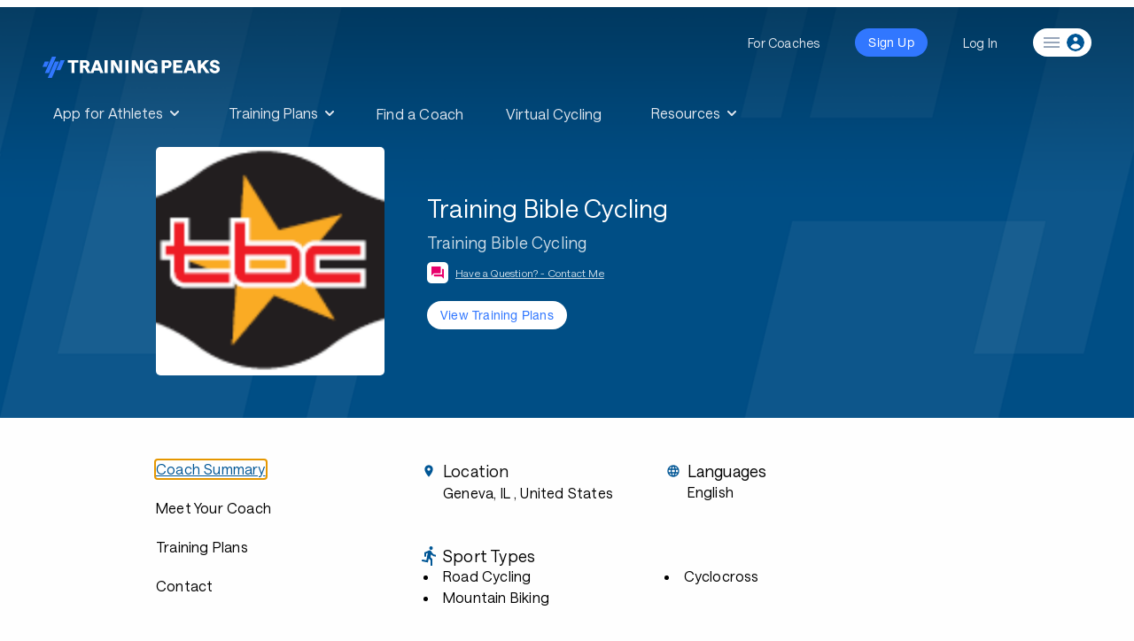

--- FILE ---
content_type: text/html; charset=utf-8
request_url: https://www.trainingpeaks.com/coach/trainingbiblecycling?planId=TP-104910&planTitle=Barry%20Roubaix%2012%20week%20plan%20-%2036%20mile%20Event%20by%20Training%20Bible%20Cycling
body_size: 21926
content:
<!DOCTYPE html>
<html class="no-js" lang="en">
<head>
	<meta charset="utf-8" />
	<meta name="viewport" content="width=device-width, initial-scale=1.0" />
	<title>Training Bible Cycling | Road Cycling Coach | TrainingPeaks</title>

	<meta name="description" content="We coach beginners, professional cyclists and every skill level in between. Cyclocross, road, mountain bike, BMX and track. Joe Friel&#39;s Training Bible methodology is the core of modern endurance training methods and we are the experts. Our coaches have the appropriate certificates and practical experience. The combination is what sets us apart.">
	<meta http-equiv="content-type" content="text/html; charset=UTF-8">
	<meta http-equiv="content-style-type" content="text/css">
	<meta http-equiv="content-script-type" content="text/javascript">
	<link rel="apple-touch-icon" sizes="152x152" href="https://assets.trainingpeaks.com/favicons/apple-touch-icon-152x152.png">
	<meta name="msapplication-TileColor" content="#da532c">
	<meta name="msapplication-TileImage" content="https://assets.trainingpeaks.com/favicons/mstile-144x144.png">
	<link href="/coach/favicon.ico" rel="shortcut icon" type="image/x-icon" />
	<link rel="canonical" href="https://www.trainingpeaks.com/coach/trainingbiblecycling">
	<link href="/coach/Content/css?v=SxKtjU613TjBfiwGBsqmtuwM3xdvJG6fpWUKGueTAdw1" rel="stylesheet"/>

	

<meta property="fb:admins" content="1661585818" />
<meta property="fb:app_id" content="103295416394750" />
<meta property="og:type" content="website" />
<meta property="og:site_name" content="TrainingPeaks"/>
<meta property="og:url" content="https://www.trainingpeaks.com/coach/trainingbiblecycling"/>
<meta property="og:title" content="Training Bible Cycling | Road Cycling Coach | TrainingPeaks" />
<meta property="og:description" content="We coach beginners, professional cyclists and every skill level in between. Cyclocross, road, mountain bike, BMX and track. Joe Friel&#39;s Training Bible methodology is the core of modern endurance training methods and we are the experts. Our coaches have the appropriate certificates and practical experience. The combination is what sets us apart." />
<meta property="og:image" content="https://home.trainingpeaks.com/TrainingPeaks/media/Images/SocialMedia/fbImage.jpg" />

<meta name="twitter:card" content="summary"/>
<meta name="twitter:site" content="@TrainingPeaks" />
<meta name="twitter:title" content="Training Bible Cycling | Road Cycling Coach | TrainingPeaks" />
<meta name="twitter:image" content="https://home.trainingpeaks.com/TrainingPeaks/media/Images/SocialMedia/twitterImage.jpg" />
<meta name="twitter:description" content="We coach beginners, professional cyclists and every skill level in between. Cyclocross, road, mountain bike, BMX and track. Joe Friel&#39;s Training Bible methodology is the core of modern endurance training methods and we are the experts. Our coaches have the appropriate certificates and practical experience. The combination is what sets us apart." />
<meta name="twitter:app:country" content="US" />

<meta content="TrainingPeaks" name="twitter:app:name:googleplay" />
<meta content="com.peaksware.trainingpeaks" name="twitter:app:id:googleplay"/>

<meta content="false" property="al:web:should_fallback" />
	
<script type="text/javascript">
	var TpAppConfig = (function() {

		var _config = {
			"environment": 'Production',
			"version": 'v3.0.7427 0a61c67b0 Release',
			"googleTagManagerKey": 'GTM-MFLZNK',
			"cloudfrontUrl": "//assets.trainingpeaks.com"
		}

		return {
			getEnvironment: function() {
				return _config.environment;
			},
			getCloudfrontUrl: function() {
				return _config.cloudfrontUrl;
			},
			getVersion: function() {
				return _config.version;
			}
		};
	})();
</script>
	<script type="text/javascript">
	var _rollbarConfig = {
		accessToken: "d754c2ff91b4407981bea098f93ceef3",
		captureUncaught: true,
		payload: {
			environment: "Production"
		}
	};
</script>
	<script src="/coach/bundles/third-party?v=_IvDSMp2ln35zwG90nL7RwdYFMQyBZrQ-2JP6x1PDts1"></script>

	<script src="/coach/bundles/modernizr?v=inCVuEFe6J4Q07A0AcRsbJic_UE5MwpRMNGcOtk94TE1"></script>

	<link href="https://assets.trainingpeaks.com/css/common-1.0.0.css" rel="stylesheet" />
	<link rel='stylesheet' href='https://tp-front-end.trainingpeaks.com/pattern-library/v5/css/pattern-library-common.css' />
	<script src="https://assets.trainingpeaks.com/js/common-3.js"></script>
	<script type="module" crossorigin="anonymous" src="https://tp-front-end.trainingpeaks.com/pattern-library/v5/js/stencil/pattern-library/pattern-library.esm.js"></script>

	<script type="text/javascript">
		webutils.fetchUser();
	</script>

	
</head>
<body class="no-js coach-profile has-hero-banner">
	
<!-- Google Tag Manager -->
<noscript><iframe src="//www.googletagmanager.com/ns.html?id=GTM-MFLZNK" height="0" width="0" style="display:none;visibility:hidden"></iframe></noscript>
<script>
(function (w, d, s, l, i) {
    w[l] = w[l] || []; w[l].push({
        'gtm.start':
        new Date().getTime(), event: 'gtm.js'
    }); var f = d.getElementsByTagName(s)[0], j = d.createElement(s), dl = l != 'dataLayer' ? '&l=' + l : ''; j.async = true; j.src = '//www.googletagmanager.com/gtm.js?id=' + i + dl; f.parentNode.insertBefore(j, f);
})(window, document, 'script', 'dataLayer', 'GTM-MFLZNK');</script>
<!-- End Google Tag Manager -->
	<div class="wrapper">
		
<style>
  @media (min-width: 0px) { :root { --header-size: 5.5rem; } }
  @media (min-width: 768px) { :root { --header-size: 8.5rem; } }
  #navigation-wrapper { min-height: var(--header-size); }
  main { margin-top: calc(-1 * var(--header-size)) !important; }
  body:not(.has-hero-banner) main {
    padding-top: calc(.8 * var(--header-size)) !important;
  }
</style>
<div id="navigation-wrapper" class="u-z-10">
    <tp-header authenticated="false" class="dark-bg" sticky-enabled="false">
        <div id="navigation-slot-wrapper" class="u-flex">
            <p class="toggle-navigation"></p>
        </div>
    </tp-header>
    <tp-sidebar><tp-nav-menu></tp-nav-menu></tp-sidebar>
</div>

		


<script>
	!function () {
		var analytics = window.analytics = window.analytics || []; if (!analytics.initialize) if (analytics.invoked) window.console && console.error && console.error("Segment snippet included twice."); else {
			analytics.invoked = !0; analytics.methods = ["trackSubmit", "trackClick", "trackLink", "trackForm", "pageview", "identify", "reset", "group", "track", "ready", "alias", "debug", "page", "once", "off", "on", "addSourceMiddleware", "addIntegrationMiddleware", "setAnonymousId", "addDestinationMiddleware"]; analytics.factory = function (e) { return function () { var t = Array.prototype.slice.call(arguments); t.unshift(e); analytics.push(t); return analytics } }; for (var e = 0; e < analytics.methods.length; e++) { var t = analytics.methods[e]; analytics[t] = analytics.factory(t) } analytics.load = function (e, t) { var n = document.createElement("script"); n.type = "text/javascript"; n.async = !0; n.src = "https://cdn.segment.com/analytics.js/v1/" + e + "/analytics.min.js"; var a = document.getElementsByTagName("script")[0]; a.parentNode.insertBefore(n, a); analytics._loadOptions = t }; analytics.SNIPPET_VERSION = "4.1.0";
			analytics.load("eWSxeD3ITOpF0xvFEIcWrFJSUFyZEltI");
			analytics.page();
		}
	}();
</script>




<header class="coach-profile-header fade-out u-w-full u-shadow-4dp u-bg-white u-py-2">
	<div class="row u-w-full u-px-4">
		<div class="u-flex">
			<div class="u-flex-1 u-flex u-justify-start">
				<div class="coach-identity u-flex u-items-center u-mr-4">
					<div class="coach-identity__photo u-hidden md:u-block">
							<img src="https://userdata.trainingpeaks.com/227821/coach-profile/profile-images/635990039993092795-300x300.png" alt="Training Bible Cycling" title="Training Bible Cycling" />

					</div>
					<div class="coach-identity__name u-flex u-flex-col u-items-start md:u-ml-4">
						<span class="u-type-subtitle-1 u-truncate">Training Bible Cycling</span>
						<span class="u-type-caption u-text-grey-60 u-truncate u-hidden md:u-inline-block">Training Bible Cycling</span>
						<div class="u-flex u-items-center u-mt-1">
							<tp-icon class="u-text-magenta u-mr-1" name="question-answer"></tp-icon>
							<a data-cy="view-contact"
							   href="#contact"
							   class="page-navigation u-type-caption u-text-tp-blue u-underline u-hidden md:u-inline-block" onclick="handleViewContact()">Have a Question? - Contact Me</a>
							<a data-cy="view-contact"
							   href="#contact"
							   class="page-navigation u-type-caption u-text-tp-blue u-underline md:u-hidden" onclick="handleViewContact()">Contact Me</a>
						</div>
					</div>
				</div>
			</div>
			<div class="u-flex-1 u-flex u-items-center u-justify-end">
				<div class="coach-navigation u-flex">
							<tp-button data-cy="view-trainingplans" size="small" class="lg:u-hidden" onclick="showTrainingPlans()">View Plans</tp-button>
						<tp-button data-cy="view-trainingplans" size="small" class="u-ml-2 u-hidden lg:u-block" onclick="showTrainingPlans()">View Training Plans</tp-button>
				</div>
			</div>
		</div>
	</div>
	<div data-scroll-marker="coach-profile-header__end"></div>
</header>

<div class="profile-top-section u-w-full u-bg-regal-blue" data-scroll-marker="trainingpeaks-header__end">
	

<div class="row u-px-4 u-flex u-flex-col u-items-center sm:u-flex-row">
	<div class="profile-top-section__photo u-flex u-items-center u-justify-center">
			<img src="https://userdata.trainingpeaks.com/227821/coach-profile/profile-images/635990039993092795-300x300.png" alt="Training Bible Cycling" title="Training Bible Cycling" />
	</div>
	<div class="u-flex u-flex-col u-items-center u-text-white u-mt-4 sm:u-items-start sm:u-w-3/5 sm:u-mt-0 sm:u-ml-10">
		<span class="u-type-headline-1 u-mb-2 u-truncate">Training Bible Cycling</span>
		<span class="profile-top-section__company u-type-body-1 u-mb-2 u-truncate u-hidden md:u-inline-block">Training Bible Cycling</span>
		<div class="u-flex u-items-center u-mb-5">
			<span class="u-bg-white u-w-6 u-h-6 u-inline-flex u-justify-center u-rounded-md u-mr-2">
				<tp-icon class="u-text-magenta" name="question-answer"></tp-icon>
			</span>
			<a data-cy="view-contact"
			   href="#contact"
			   class="page-navigation profile-top-section__contact u-type-caption u-text-white u-underline u-hidden md:u-inline-block" 
			   onclick="handleViewContact()">Have a Question? - Contact Me</a>
			<a data-cy="view-contact"
			   href="contact"
			   class="page-navigation profile-top-section__contact u-type-caption u-text-white u-underline md:u-hidden" 
			   onclick="handleViewContact()">Contact Me</a>
		</div>
		<div class="u-flex" data-scroll-marker="header-switch__start">
							<tp-button data-cy="view-trainingplans" size="small" variant="text" onclick="showTrainingPlans()">View Training Plans</tp-button>
		</div>
	</div>
</div>
</div>

<div class="row u-flex u-flex-col u-items-strech u-px-4 u-mt-10 sm:u-flex-row">
	

<div class="sidebar u-relative u-pr-10">
	<div id="about-navigation" class="about-navigation visible u-flex u-flex-col u-items-start">
		<a data-section="about" data-cy="summary"
		   href="#about"
		   class="about-navigation__focus u-type-subtitle-1 u-text-black u-mb-6 hover:u-text-tp-blue"
		   onclick="handleViewSummary()">Coach Summary</a>
		<a data-section="bio" data-cy="bio"
		   href="#bio"
		   class="page-navigation u-type-subtitle-1 u-text-black u-mb-6 hover:u-text-tp-blue"
		   onclick="handleViewBio()">Meet Your Coach</a>

					<a data-section="plans" data-cy="plans"
			   href="#plans"
			   class="page-navigation u-type-subtitle-1 u-text-black u-mb-6 hover:u-text-tp-blue"
			   onclick="handleViewTrainingPlans()">Training Plans</a>
					<a data-section="contact" data-cy="contact"
			   href="#contact"
			   class="page-navigation u-type-subtitle-1 u-text-black u-mb-6 u-mb-4 sm:u-mb-10 hover:u-text-tp-blue"
			   onclick="handleViewContact()">Contact</a>
	</div>

	<div id="plans-navigation" class="plans-navigation u-flex u-flex-col u-items-start">
		<a data-section="about"
		   href="#about"
		   class="page-navigation u-flex u-items-center u-mt-1 u-text-tp-blue"
		   onclick="handleViewSummary()">
			<tp-icon name="chevron-left"></tp-icon>
			<span class="u-type-subtitle-1 u-text-black u-ml-2 hover:u-text-tp-blue">Coach Summary</span>
		</a>
		<div class="u-flex u-items-center u-mt-6">
			<span class="u-type-overline">Refund Policy</span>
			<tp-icon name="policy-checkmark" class="u-ml-3"></tp-icon>
		</div>
		<div class="plans-navigation__policy u-type-caption u-mt-2">
			Plans are protected by our
			<a href="http://help.trainingpeaks.com/hc/en-us/articles/204071924-Peaksware-Satisfaction-Guarantee-Refund-Policy" target="_blank" class="u-text-tp-blue u-underline">Refund Policy</a>
			and may, with the author's approval,
			be exchanged for a plan of equal value from the same author.
		</div>
	</div>
</div>

	

<div class="u-flex-1">
	<div class="coach-info md:u-w-7/8" id="coach-info">
		<div id="content-start"></div>
		<div id="about-content" data-cy="about-content">
				<div class="u-grid__row md:u-mb-10 u-mb-6 u-px-1 md:u-px-3">
						<div class="coach-profile__sectional-info u-grid__col-12 sm:u-grid__col-6 u-mb-4 md:u-mb-0">
							<div class="u-flex u-items-center coach-profile__section-heading">
								<tp-icon class="coach-profile__icon u-mr-2" name="location-on"></tp-icon>
								<span class="u-type-headline-5">Location</span>
							</div>
							<p data-cy="location" class="coach-profile_info-section--body u-ml-6">
									<span class="u-type-body-2 u-text-black">Geneva, IL</span>
																	<span class="u-type-body-2 u-text-black">, United States</span>
							</p>
						</div>

						<div class="coach-profile__sectional-info u-grid__col-12 sm:u-grid__col-6">
							<div class="u-flex u-items-center coach-profile__section-heading">
								<tp-icon class="coach-profile__icon u-mr-2" name="language"></tp-icon>
								<span class="u-type-headline-5 u-text-black">Languages</span>
							</div>
							<p data-cy="languages" class="u-type-body-2 coach-profile_info-section--body u-ml-6 u-text-black">English</p>
						</div>
				</div>
					<div class="coach-profile__sectional-info md:u-mb-10 u-mb-6" data-cy="sport-types">

						<div class="u-flex u-items-center coach-profile__section-heading">
							<tp-icon class="coach-profile__icon u-mr-2" name="directions-run"></tp-icon>
							<span class="u-type-headline-5 u-text-black">Sport Types</span>
						</div>
						<ul class="coach-profile_info-section--body u-ml-6 coach-profile_info-section--list">
								<li class="u-text-black u-type-body-2 coach-profile_info-section--list-item">Road Cycling</li>
								<li class="u-text-black u-type-body-2 coach-profile_info-section--list-item"> Mountain Biking</li>
								<li class="u-text-black u-type-body-2 coach-profile_info-section--list-item"> Cyclocross</li>
						</ul>
					</div>
					<div class="coach-profile__sectional-info md:u-mb-10 u-mb-6" data-cy="services">

						<div class="u-flex u-items-center coach-profile__section-heading">
							<tp-icon class="coach-profile__icon u-mr-2" name="wrench"></tp-icon>
							<span class="u-type-headline-5 u-text-black">Services</span>
						</div>
						<ul class="coach-profile_info-section--body u-ml-6 coach-profile_info-section--list">

								<li class="u-text-black u-type-body-2 coach-profile_info-section--list-item">1-on-1 Coaching</li>
								<li class="u-text-black u-type-body-2 coach-profile_info-section--list-item"> Group Coaching</li>
								<li class="u-text-black u-type-body-2 coach-profile_info-section--list-item"> Local Coaching</li>
								<li class="u-text-black u-type-body-2 coach-profile_info-section--list-item"> Remote Coaching</li>
						</ul>
					</div>
					<div class="u-mt-14 u-mb-4">
						<span class="u-type-headline-5">Athlete Requirements</span>
					</div>
					<div class="u-type-body-2" data-cy="athlete-requirements">Commitment to reaching your goals</div>

			<div id="meet-your-coach">
				<div class="u-mt-18 u-mb-8">
					<span id="meet-your-coach-start" data-cy="meet-your-coach-start"
						  class="u-type-headline-2">Meet Your Coach</span>
				</div>
				<div class="meet-your-coach u-flex u-flex-col u-items-start">
					<div class="u-flex u-flex-col u-mb-8 sm:u-flex-row sm:u-items-center">
						<div class="meet-your-coach__photo u-flex u-items-center">
								<img src="https://userdata.trainingpeaks.com/227821/coach-profile/profile-images/635990039993092795-300x300.png" alt="Training Bible Cycling" title="Training Bible Cycling" />
						</div>
						<div class="u-flex u-flex-col u-items-start u-mt-4 sm:u-mt-0 sm:u-ml-6">
							<span class="u-type-headline-4 u-mt-4 u-truncate">Training Bible Cycling</span>
							<span class="u-type-body-1 u-mt-2 u-truncate">Training Bible Cycling</span>
						</div>
					</div>
						<a role="button" aria-label="Coach Website" href="http://www.trainingbiblecycling.com" class="u-type-body-2 u-text-tp-blue u-mb-8" target="_blank">http://www.trainingbiblecycling.com</a>
											<div class="u-type-body-2 u-w-7/8 u-flex u-flex-col u-items-start sm:u-flex-row sm:u-justify-items-start">
								<div class="u-text-tp-blue u-flex-1 u-flex u-flex-col u-items-start u-mb-8 sm:u-mb-0">
										<div class="u-inline-flex">
											<tp-icon name="social-facebook"></tp-icon>
											<a class="u-underline u-ml-2" role="button" aria-label="Facebook" href="https://www.facebook.com/training bible cycling" target="_blank">Facebook</a>
										</div>
																			<div class="u-inline-flex">
											<tp-icon name="social-twitter"></tp-icon>
											<a class="u-underline u-ml-2" role="button" aria-label="Twitter" href="https://twitter.com/tbccoach" target="_blank">Twitter</a>
										</div>
																	</div>
															<div class="u-text-black u-flex-1 u-flex u-flex-col u-items-start">
										<span>Geneva, IL</span>
																			<span>United States</span>
																			<span>60134</span>
								</div>
						</div>
				</div>
				<div class="u-mt-8">
					<span class="u-type-headline-5">Coach Bio</span>
				</div>
				<div class="u-mt-4">
						<div class="coach-profile-summary u-type-body-1" data-cy="bio-summary"><p>We coach beginners, professional cyclists and every skill level in between. Cyclocross, road, mountain bike, BMX and track. Joe Friel's Training Bible methodology is the core of modern endurance training methods and we are the experts. Our coaches have the appropriate certificates and practical experience. The combination is what sets us apart.</p>
</div>

							<a class="coach-profile__readmore u-text-tp-blue u-underline u-block u-mt-4"
							   onclick="handleBioReadMore()"
							   data-cy="profile-read-more">Read More</a>
							<div class="coach-profile__bio-detail u-type-body-1 u-hidden u-mt-4" data-cy="bio-detail">
								<p>The coaches at Training Bible Cycling have raced BMX, Mountain Bikes, Track Bikes and Road Bikes and are committed to combining this practical experience with the most current technology and information in a way that will help you reach your goals. Our hands on experience in all types of situations, and knowledge of Training Bible techniques and philosophies brings a mix of practical and technical knowledge that can only be attained through a lifetime of involvement in the sport.</p>
<p>We look at your strengths, weaknesses, goals and &quot;real-life&quot; schedule and create a program to suit. The key is not to train a lot. The key is to train as effectively as possible within the time afforded.</p>

							</div>
				</div>

					<div class="u-mt-14 u-mb-4">
						<span class="u-type-headline-5">Preferred Athlete Levels</span>
					</div>
					<div class="u-type-body-2" data-cy="athlete-levels">Beginner, Intermediate, Advanced, Professional</div>
			</div>




<div id="trainingplans-preview">
	<div class="trainingplans-preview u-flex u-flex-col u-items-stretch u-mt-18 u-mb-8">
		<span id="trainingplans-start" data-cy="trainingplans-start"
			  class="u-type-headline-2 u-mb-8">Training Plans</span>
		<div class="trainingplans-preview__subtitle u-flex u-items-center u-mb-8">
			<span class="u-type-headline-6 u-mr-4">Showing 3 of 5 plans</span>
			<a data-cy="view-all-plans"
			   href="#trainingplans"
			   class="page-navigation trainingplans-preview__all u-type-body-2 u-text-tp-blue u-underline"
			   onclick="showTrainingPlans()">
				View all plans
			</a>
		</div>
		<div>
			<div class="trainingplans-preview__sortby u-inline-flex u-items-center u-mb-8">
				<label for="trainingplans-preview-sortby__select" class="u-type-subtitle-2 u-mr-4 u-text-black">Sort by</label>
				<tp-select input-id="trainingplans-preview-sortby__select"
						   value="SOLD_DESC"
						   density="medium">
					<tp-icon name="sort-desc" slot="trailing"></tp-icon>
							<option value="SOLD_DESC">Best Sellers</option>
							<option value="WEEKS_DESC">Weeks (Hi-Lo)</option>
							<option value="WEEKS_ASC">Weeks (Lo-Hi)</option>
							<option value="HOURS_DESC">Hrs/Wk (Hi-Lo)</option>
							<option value="HOURS_ASC">Hrs/Wk (Lo-Hi)</option>
							<option value="PRICE_DESC">Price (Hi-Lo)</option>
							<option value="PRICE_ASC">Price (Lo-Hi)</option>
							<option value="RATING_DESC">Rating (Hi-Lo)</option>
				</tp-select>
			</div>
			<div class="u-flex u-flex-col u-items-stretch">
				<div class="trainingplans-preview__cards u-flex u-flex-col u-items-stretch">
						<tp-training-plan-card class="u-mb-8"
											   plan-info="{&quot;authorFullName&quot;:&quot;Rob Kelley&quot;,&quot;averageHoursPerWeek&quot;:7.7513888888888891,&quot;averageRating&quot;:5.0,&quot;minWeeklyWorkouts&quot;:4,&quot;maxWeeklyWorkouts&quot;:8,&quot;category&quot;:&quot;cycling&quot;,&quot;skillLevel&quot;:&quot;intermediate&quot;,&quot;planStoreUrl&quot;:&quot;https://www.trainingpeaks.com/training-plans/cycling/gran-fondo-century/tp-104910/barry-roubaix-12-week-plan-36-mile-event-by-training-bible-cycling&quot;,&quot;price&quot;:99.99,&quot;ratingCount&quot;:1,&quot;subcategory&quot;:null,&quot;title&quot;:&quot;Barry Roubaix 12 week plan - 36 mile Event by Training Bible Cycling&quot;,&quot;weeksDuration&quot;:&quot;12&quot;,&quot;sportType&quot;:&quot;strength&quot;}"
											   show-author="false">
						</tp-training-plan-card>
						<tp-training-plan-card class="u-mb-8"
											   plan-info="{&quot;authorFullName&quot;:&quot;Rob Kelley&quot;,&quot;averageHoursPerWeek&quot;:7.6125,&quot;averageRating&quot;:0.0,&quot;minWeeklyWorkouts&quot;:4,&quot;maxWeeklyWorkouts&quot;:8,&quot;category&quot;:&quot;cycling&quot;,&quot;skillLevel&quot;:&quot;intermediate&quot;,&quot;planStoreUrl&quot;:&quot;https://www.trainingpeaks.com/training-plans/cycling/gran-fondo-century/tp-104918/barry-roubaix-12-week-plan-22-mile-event-by-training-bible-cycling&quot;,&quot;price&quot;:99.99,&quot;ratingCount&quot;:0,&quot;subcategory&quot;:null,&quot;title&quot;:&quot;Barry Roubaix 12 week plan  - 22 mile Event by Training Bible Cycling&quot;,&quot;weeksDuration&quot;:&quot;12&quot;,&quot;sportType&quot;:&quot;strength&quot;}"
											   show-author="false">
						</tp-training-plan-card>
						<tp-training-plan-card class="u-mb-8"
											   plan-info="{&quot;authorFullName&quot;:&quot;Rob Kelley&quot;,&quot;averageHoursPerWeek&quot;:8.3833333333333329,&quot;averageRating&quot;:4.0,&quot;minWeeklyWorkouts&quot;:4,&quot;maxWeeklyWorkouts&quot;:8,&quot;category&quot;:&quot;cycling&quot;,&quot;skillLevel&quot;:&quot;advanced&quot;,&quot;planStoreUrl&quot;:&quot;https://www.trainingpeaks.com/training-plans/cycling/gran-fondo-century/tp-104859/barry-roubaix-12-week-plan-62-mile-event-by-training-bible-cycling&quot;,&quot;price&quot;:99.99,&quot;ratingCount&quot;:1,&quot;subcategory&quot;:null,&quot;title&quot;:&quot;Barry Roubaix 12 week plan - 62 mile Event by Training Bible Cycling&quot;,&quot;weeksDuration&quot;:&quot;12&quot;,&quot;sportType&quot;:&quot;strength&quot;}"
											   show-author="false">
						</tp-training-plan-card>
				</div>
				<div class="trainingplans-preview__guarantee u-flex u-flex-col u-items-center">
					<span class="u-type-overline u-mb-2">Plan Level Guarantee</span>
					<div class="trainingplans-preview__guarantee-body u-text-center u-type-body-3">
						Plans are protected by our Refund Policy and may,
						with the author’s approval,
						be exchanged for a plan of equal value from the same author.
					</div>
					<a data-cy="view-all-plans" 
					   href="#trainingplans"
					   class="page-navigation trainingplans-preview__all u-type-body-2 u-text-tp-blue u-underline"
					   onclick="showTrainingPlans()">
						View all plans
					</a>
				</div>
			</div>
		</div>
	</div>
</div>
							<div id="coach-contact">
					<div class="u-mt-14">
						<span id="contact-start" data-cy="contact-start"
							  class="u-type-headline-2">Have a question? Contact me.</span>
					</div>
					<div class="u-mt-4 u-mb-8">



<script type="text/javascript" language="javascript">
	function contactCoachFailure(data) {
		$("#contact-coach-failure").foundation('open');
		if (Rollbar) {
			let error = {
				responseText: data.responseText,
				statusText: data.statusText
			};
			try {
				error.fullRequestData = JSON.stringify(fullRequestData);
			}
			catch (e) {
				error.fullRequestData = JSON.stringify({ message: "unable to parse full request data" });
			}
			try {
				let formData = $("#contact-coach-form").serializeArray().reduce((p, c) => {
					p[c['name']] = c['value']
					return p;
				}, {});

				error.formData = {
					CoachProfileSlug: formData.CoachProfileSlug || 'unassigned',
					Message: formData.Message || 'unassigned',
					ReasonForContact: formData.ReasonForContact || 'unassigned',
					CaptchaHidden: formData.CaptchaHidden || 'unassigned',
					CaptchaToken: formData.CaptchaToken || 'unassigned',
					gRecaptchaResponse: formData['g-recaptcha-response'] || 'unassigned',
					hCaptchaResponse: formData['h-captcha-response'] || 'unassigned'
				};

                error.url = $("#contact-coach-form").attr('action')

			} catch (e) {
            }

			Rollbar.error("Failed to contact coach", error);
		}
	}

	function contactCoachBegin() {
		$("#contact-coach").addClass("disabled").unbind("click").prepend('<img style="margin-right:10px" src="[data-uri]" />');
	}

	function contactCoachComplete() {
		var btn = $("#contact-coach");
		btn.removeClass("disabled").bind("click");
		var img = btn.find("img");
		if (img) {
			img.remove();
		}
	}
</script>

<form action="/coach/contact-coach?Length=12" data-ajax="true" data-ajax-begin="contactCoachBegin" data-ajax-complete="contactCoachComplete" data-ajax-failure="contactCoachFailure" data-ajax-method="POST" data-ajax-success="contactCoachSuccess" id="contact-coach-form" method="post"><input Value="trainingbiblecycling" data-val="true" data-val-required="The CoachProfileSlug field is required." id="CoachProfileSlug" name="CoachProfileSlug" type="hidden" value="trainingbiblecycling" /><input class="hide-for-small-up text-box single-line" id="BotCheck" name="BotCheck" type="text" value="" />	<div class="row u-mb-4">
		<div id="contact__first-name" class="columns end">
			<tp-text-field name="FirstName"
						   label="First Name"
						   class="u-w-full">
			</tp-text-field>
		</div>
	</div>
	<div class="row u-mb-4">
		<div id="contact__last-name" class="columns end">
			<tp-text-field name="LastName"
						   label="Last Name"
						   class="u-w-full">
			</tp-text-field>
		</div>
	</div>
	<div class="row u-mb-4">
		<div id="contact__email" class="columns end">
			<tp-text-field name="Email" id="Email"
						   label="Email Address"
						   class="u-w-full">
			</tp-text-field>
		</div>
	</div>
	<div class="row u-mb-4">
		<div id="contact__phone" class="columns end">
			<tp-text-field name="Phone"
						   label="Phone Number"
						   class="u-w-full">
			</tp-text-field>
		</div>
	</div>
	<div class="row u-mb-4">
		<div id="contact__reason" class="columns end">
			<tp-select name="ReasonForContact"
					   value="1"
					   class="u-w-full">
					<option value="">Reason for Contact</option>
					<option value="1">Inquiry About Hiring</option>
					<option value="2">General Contact</option>
					<option value="3">Feedback</option>
					<option value="4">Inquiry About Training Plans</option>
			</tp-select>
		</div>
	</div>
	<div class="row">
		<div id="contact__message" class="columns end">
			<tp-text-area name="Message"
						  label="Your Message"
						  rows="4"
						  maxlength="1000"
						  class="u-w-full">
			</tp-text-area>
		</div>
	</div>
	<div class="row u-mt-4">
		<div class="columns end">
			
<div id="captcha-container"></div>
<input type="hidden" name="CaptchaHidden" value="false" />
<input id="captcha-token" name="CaptchaToken" type="hidden" value="" />

<script type="text/javascript">
	function captcha_callback(response) {
		if (response) {
			document.getElementById('captcha-token').value = response;
			document.getElementById('btnSubmit').disabled = false;
		}
	}

	function renderHcaptcha() {
		hcaptcha.render('captcha-container',
			{
				'sitekey': '36c0ec91-894e-4aca-a6fa-762ad9cd2901',
				'callback': captcha_callback
			});
	}
</script>

<script src="https://hcaptcha.com/1/api.js?onload=renderHcaptcha&render=explicit" async defer></script>


		</div>
	</div>
	<div class="row u-mt-2">
		<div class="columns end">
			<input id="PlanId" name="PlanId" type="hidden" value="" />
			<input id="PlanTitle" name="PlanTitle" type="hidden" value="" />
			<br />
			<tp-button size="large" id="contact-coach">Send message</tp-button>
		</div>
	</div>
	<div class="row" id="contact-success-message" style="display: none;">
		<div class="large-8 columns end">
			<div class="callout success">
				<span>Success. Coach Training Bible Cycling has been notified of your message.</span>
			</div>
		</div>
	</div>
</form>
<div id="contact-coach-failure" class="failure-modal reveal large" data-reveal aria-labelledby="modalTitle" aria-hidden="true" role="dialog">
	<h4 class="u-text-xl" id="modalTitle">Unexpected Error</h4>
	<p class="lead">We're sorry. We weren't able to send your email. Please make sure your browser cookie support is enabled and try again.</p>
	<button class="close-button" data-close aria-label="Close modal" type="button">
		<span aria-hidden="true">&times;</span>
	</button>
</div>

<script>

	(function retrievePlanDetailsIfPresent() {

		const search = location.search.substring(1);
		let params;

		try {
			params = JSON.parse(`{"${decodeURI(search)
				.replace(/"/g, '\\"')
				.replace(/&/g, '","')
				.replace(/=/g, '":"')}"}`);
		} catch (e) {
			//no valid query string params;
			return;
		}

		const { planTitle, planId } = params;

		if (planId && planTitle) {
			document.getElementById('PlanId').value = planId;
			document.getElementById('PlanTitle').value = planTitle;
			document.getElementById('ReasonForContact').value = 4;
		}

	})();

</script>
							<div class="row margin-top-40">
									<div class="small-12 columns">
											<div class="row">
												<div class="small-3 medium-2 columns">
													<div class="right">
														<strong class="gray">Website:</strong>
													</div>
												</div>
												<div class="small-9 medium-10 columns profile-website-url-container">
													<a class="external u-text-tp-blue" href="http://www.trainingbiblecycling.com" target="_blank">http://www.trainingbiblecycling.com</a>
												</div>
											</div>
																					<div class="row">
												<div class="small-3 medium-2 columns">
													<div class="right">
														<strong class="gray">Social:</strong>
													</div>
												</div>
												<div class="small-9 medium-10 columns">
														<a class="item external" role="button" tabindex="0" aria-label="Facebook" href="https://www.facebook.com/training bible cycling" target="_blank">
															<i class="fi-social-facebook size-24"></i>
														</a>
														&nbsp;
																											<a class="item external" role="button" tabindex="0" aria-label="Twitter" href="https://twitter.com/tbccoach" target="_blank">
															<i class="fi-social-twitter size-24"></i>
														</a>
														&nbsp;
																									</div>
											</div>
									</div>
																	<div class="small-12 columns">
										<div class="row">
											<div class="small-3 medium-2 columns">
												<div class="right">
													<strong class="gray">Address:</strong>
												</div>
											</div>
											<div class="small-9 medium-10 columns">
													<p>
					<span>Geneva</span>,				<span>IL </span>
<br />
					<span>United States</span><br />
					<span>60134</span>
	</p>

											</div>
										</div>
									</div>
							</div>
					</div>
				</div>
		</div>

			<div id="trainingplans" class="u-hidden">
				<div class="u-flex u-flex-col u-items-strech">
					<span class="u-type-headline-2 u-mb-8">Training Plans</span>
					<span class="u-type-headline-6 u-mb-8">Showing 5 plans</span>
					<div class="trainingplans__sortby u-inline-flex u-items-center u-mt-3 u-mb-8">
						<label for="trainingplans-sortby__select" class="u-type-subtitle-2 u-mr-4 u-text-black">Sort by</label>
						<tp-select input-id="trainingplans-sortby__select"
								   value="SOLD_DESC"
								   density="medium">
							<tp-icon name="sort-desc" slot="trailing"></tp-icon>
									<option value="SOLD_DESC">Best Sellers</option>
									<option value="WEEKS_DESC">Weeks (Hi-Lo)</option>
									<option value="WEEKS_ASC">Weeks (Lo-Hi)</option>
									<option value="HOURS_DESC">Hrs/Wk (Hi-Lo)</option>
									<option value="HOURS_ASC">Hrs/Wk (Lo-Hi)</option>
									<option value="PRICE_DESC">Price (Hi-Lo)</option>
									<option value="PRICE_ASC">Price (Lo-Hi)</option>
									<option value="RATING_DESC">Rating (Hi-Lo)</option>
						</tp-select>
					</div>
					<div class="trainingplans__cards u-flex u-flex-col u-items-stretch">
							<tp-training-plan-card class="u-mb-8"
												   plan-info="{&quot;authorFullName&quot;:&quot;Rob Kelley&quot;,&quot;averageHoursPerWeek&quot;:7.7513888888888891,&quot;averageRating&quot;:5.0,&quot;minWeeklyWorkouts&quot;:4,&quot;maxWeeklyWorkouts&quot;:8,&quot;category&quot;:&quot;cycling&quot;,&quot;skillLevel&quot;:&quot;intermediate&quot;,&quot;planStoreUrl&quot;:&quot;https://www.trainingpeaks.com/training-plans/cycling/gran-fondo-century/tp-104910/barry-roubaix-12-week-plan-36-mile-event-by-training-bible-cycling&quot;,&quot;price&quot;:99.99,&quot;ratingCount&quot;:1,&quot;subcategory&quot;:null,&quot;title&quot;:&quot;Barry Roubaix 12 week plan - 36 mile Event by Training Bible Cycling&quot;,&quot;weeksDuration&quot;:&quot;12&quot;,&quot;sportType&quot;:&quot;strength&quot;}"
												   show-author="false">
							</tp-training-plan-card>
							<tp-training-plan-card class="u-mb-8"
												   plan-info="{&quot;authorFullName&quot;:&quot;Rob Kelley&quot;,&quot;averageHoursPerWeek&quot;:7.6125,&quot;averageRating&quot;:0.0,&quot;minWeeklyWorkouts&quot;:4,&quot;maxWeeklyWorkouts&quot;:8,&quot;category&quot;:&quot;cycling&quot;,&quot;skillLevel&quot;:&quot;intermediate&quot;,&quot;planStoreUrl&quot;:&quot;https://www.trainingpeaks.com/training-plans/cycling/gran-fondo-century/tp-104918/barry-roubaix-12-week-plan-22-mile-event-by-training-bible-cycling&quot;,&quot;price&quot;:99.99,&quot;ratingCount&quot;:0,&quot;subcategory&quot;:null,&quot;title&quot;:&quot;Barry Roubaix 12 week plan  - 22 mile Event by Training Bible Cycling&quot;,&quot;weeksDuration&quot;:&quot;12&quot;,&quot;sportType&quot;:&quot;strength&quot;}"
												   show-author="false">
							</tp-training-plan-card>
							<tp-training-plan-card class="u-mb-8"
												   plan-info="{&quot;authorFullName&quot;:&quot;Rob Kelley&quot;,&quot;averageHoursPerWeek&quot;:8.3833333333333329,&quot;averageRating&quot;:4.0,&quot;minWeeklyWorkouts&quot;:4,&quot;maxWeeklyWorkouts&quot;:8,&quot;category&quot;:&quot;cycling&quot;,&quot;skillLevel&quot;:&quot;advanced&quot;,&quot;planStoreUrl&quot;:&quot;https://www.trainingpeaks.com/training-plans/cycling/gran-fondo-century/tp-104859/barry-roubaix-12-week-plan-62-mile-event-by-training-bible-cycling&quot;,&quot;price&quot;:99.99,&quot;ratingCount&quot;:1,&quot;subcategory&quot;:null,&quot;title&quot;:&quot;Barry Roubaix 12 week plan - 62 mile Event by Training Bible Cycling&quot;,&quot;weeksDuration&quot;:&quot;12&quot;,&quot;sportType&quot;:&quot;strength&quot;}"
												   show-author="false">
							</tp-training-plan-card>
							<tp-training-plan-card class="u-mb-8"
												   plan-info="{&quot;authorFullName&quot;:&quot;Rob Kelley&quot;,&quot;averageHoursPerWeek&quot;:8.5722222222222229,&quot;averageRating&quot;:5.0,&quot;minWeeklyWorkouts&quot;:6,&quot;maxWeeklyWorkouts&quot;:9,&quot;category&quot;:&quot;cycling&quot;,&quot;skillLevel&quot;:null,&quot;planStoreUrl&quot;:&quot;https://www.trainingpeaks.com/training-plans/cycling/mountain-biking/tp-67418/training-bible-mountain-bike-3-month-cycling-base-period-program-6-to-10-5-hours&quot;,&quot;price&quot;:89.99,&quot;ratingCount&quot;:1,&quot;subcategory&quot;:null,&quot;title&quot;:&quot;Training Bible Mountain Bike 3 month cycling base period program (6 to 10.5 hours per week) (Copy)&quot;,&quot;weeksDuration&quot;:&quot;12&quot;,&quot;sportType&quot;:&quot;mountain-biking&quot;}"
												   show-author="false">
							</tp-training-plan-card>
							<tp-training-plan-card class="u-mb-8"
												   plan-info="{&quot;authorFullName&quot;:&quot;Rob Kelley&quot;,&quot;averageHoursPerWeek&quot;:8.5097222222222229,&quot;averageRating&quot;:0.0,&quot;minWeeklyWorkouts&quot;:6,&quot;maxWeeklyWorkouts&quot;:9,&quot;category&quot;:&quot;cycling&quot;,&quot;skillLevel&quot;:null,&quot;planStoreUrl&quot;:&quot;https://www.trainingpeaks.com/training-plans/cycling/tp-67237/training-bible-3-month-cycling-base-period-program-6-to-10-5-hours-per-week&quot;,&quot;price&quot;:89.99,&quot;ratingCount&quot;:0,&quot;subcategory&quot;:null,&quot;title&quot;:&quot;Training Bible 3 month cycling base period program (6 to 10.5 hours per week)&quot;,&quot;weeksDuration&quot;:&quot;12&quot;,&quot;sportType&quot;:&quot;base-period&quot;}"
												   show-author="false">
							</tp-training-plan-card>
					</div>
				</div>

			</div>
	</div>
</div>


</div>


<script type="application/ld+json">
	{
	"@context": "http://schema.org",
	"@type": "Person",
	"jobTitle": "Coach",
	"name": "Training Bible Cycling",
	"description": "We coach beginners, professional cyclists and every skill level in between. Cyclocross, road, mountain bike, BMX and track. Joe Friel&#39;s Training Bible methodology is the core of modern endurance training methods and we are the experts. Our coaches have the appropriate certificates and practical experience. The combination is what sets us apart.",
	"url": "http://www.trainingbiblecycling.com",
	"image": "https://userdata.trainingpeaks.com/227821/coach-profile/profile-images/635990039993092795-300x300.png",
	"worksFor": {
	"@type": "Organization",
	"name": "Training Bible Cycling"
		,
			"address": {
			"@type": "PostalAddress",
			"addressLocality": "Geneva",
			"addressRegion": "IL",
			"addressCountry": "United States",
			"postalCode": "60134",
			"streetAddress": ""
			}
	}
	}
</script>
		<div class="push"><!-- // --></div>
	</div>
	<tp-footer></tp-footer>

	<script>
		webutils.styleHeader({});
		webutils.trackPerformance();
		webutils.loadCustomFonts();
		webutils.initFooterNewsletterForm();
		webutils.initTermsOfServiceNotification();
	</script>
	
	<script src="/coach/bundles/jquery?v=LCTUWYjF9I-Sw3l0P8Zn6_b6478OuizeBkjnoe30Tcc1"></script>

	<script src="/coach/bundles/jQueryPlugins?v=GEnb2Swucdevs7GFGmyIinwhqtj4B4APuIsmUzephmw1"></script>

	<script src="/coach/bundles/foundation?v=eC2mJRKJySk4lVEDGAoiqEwsExqr_Mlw2L2J46V-nrI1"></script>

	<script src="/coach/bundles/trainingpeaks?v=G03tESqDnhNrGzbSnd5cMGewr7X33qWK3w9e9KjKlNY1"></script>

	<script src="/coach/bundles/coach-contact?v=eaGYEfFcfGF6EJlwAbtY9bzQOZZSlkzNmqAkHotDgvM1"></script>

	
	<script type="text/javascript" async>
		var _trainingPlans = [{"authorFullName":"Rob Kelley","additionalCriteria":["intermediate","power based","hr based","strength"],"averageHoursPerWeek":7.7513888888888891,"averageRating":5.0,"ratingCount":1,"soldCount":0,"minWeeklyWorkouts":4,"maxWeeklyWorkouts":8,"category":"cycling","formattedDuration":"12 weeks","formattedPrice":"$99.99","weeksDuration":"12","price":99.99,"icon":"strength.svg","sportType":"strength","permalink":"https://www.trainingpeaks.com/training-plans/cycling/gran-fondo-century/tp-104910/barry-roubaix-12-week-plan-36-mile-event-by-training-bible-cycling","sku":"TP-104910","subcategory":null,"title":"Barry Roubaix 12 week plan - 36 mile Event by Training Bible Cycling","planStoreUrl":"https://www.trainingpeaks.com/training-plans/cycling/gran-fondo-century/tp-104910/barry-roubaix-12-week-plan-36-mile-event-by-training-bible-cycling","skillLevel":"intermediate"},{"authorFullName":"Rob Kelley","additionalCriteria":["intermediate","power based","hr based","strength"],"averageHoursPerWeek":7.6125,"averageRating":0.0,"ratingCount":0,"soldCount":0,"minWeeklyWorkouts":4,"maxWeeklyWorkouts":8,"category":"cycling","formattedDuration":"12 weeks","formattedPrice":"$99.99","weeksDuration":"12","price":99.99,"icon":"strength.svg","sportType":"strength","permalink":"https://www.trainingpeaks.com/training-plans/cycling/gran-fondo-century/tp-104918/barry-roubaix-12-week-plan-22-mile-event-by-training-bible-cycling","sku":"TP-104918","subcategory":null,"title":"Barry Roubaix 12 week plan  - 22 mile Event by Training Bible Cycling","planStoreUrl":"https://www.trainingpeaks.com/training-plans/cycling/gran-fondo-century/tp-104918/barry-roubaix-12-week-plan-22-mile-event-by-training-bible-cycling","skillLevel":"intermediate"},{"authorFullName":"Rob Kelley","additionalCriteria":["advanced","power based","hr based","strength"],"averageHoursPerWeek":8.3833333333333329,"averageRating":4.0,"ratingCount":1,"soldCount":2,"minWeeklyWorkouts":4,"maxWeeklyWorkouts":8,"category":"cycling","formattedDuration":"12 weeks","formattedPrice":"$99.99","weeksDuration":"12","price":99.99,"icon":"strength.svg","sportType":"strength","permalink":"https://www.trainingpeaks.com/training-plans/cycling/gran-fondo-century/tp-104859/barry-roubaix-12-week-plan-62-mile-event-by-training-bible-cycling","sku":"TP-104859","subcategory":null,"title":"Barry Roubaix 12 week plan - 62 mile Event by Training Bible Cycling","planStoreUrl":"https://www.trainingpeaks.com/training-plans/cycling/gran-fondo-century/tp-104859/barry-roubaix-12-week-plan-62-mile-event-by-training-bible-cycling","skillLevel":"advanced"},{"authorFullName":"Rob Kelley","additionalCriteria":[],"averageHoursPerWeek":8.5722222222222229,"averageRating":5.0,"ratingCount":1,"soldCount":0,"minWeeklyWorkouts":6,"maxWeeklyWorkouts":9,"category":"cycling","formattedDuration":"12 weeks","formattedPrice":"$89.99","weeksDuration":"12","price":89.99,"icon":"mountain-biking.svg","sportType":"mountain-biking","permalink":"https://www.trainingpeaks.com/training-plans/cycling/mountain-biking/tp-67418/training-bible-mountain-bike-3-month-cycling-base-period-program-6-to-10-5-hours","sku":"TP-67418","subcategory":null,"title":"Training Bible Mountain Bike 3 month cycling base period program (6 to 10.5 hours per week) (Copy)","planStoreUrl":"https://www.trainingpeaks.com/training-plans/cycling/mountain-biking/tp-67418/training-bible-mountain-bike-3-month-cycling-base-period-program-6-to-10-5-hours","skillLevel":null},{"authorFullName":"Rob Kelley","additionalCriteria":["base period"],"averageHoursPerWeek":8.5097222222222229,"averageRating":0.0,"ratingCount":0,"soldCount":0,"minWeeklyWorkouts":6,"maxWeeklyWorkouts":9,"category":"cycling","formattedDuration":"12 weeks","formattedPrice":"$89.99","weeksDuration":"12","price":89.99,"icon":"base-period.svg","sportType":"base-period","permalink":"https://www.trainingpeaks.com/training-plans/cycling/tp-67237/training-bible-3-month-cycling-base-period-program-6-to-10-5-hours-per-week","sku":"TP-67237","subcategory":null,"title":"Training Bible 3 month cycling base period program (6 to 10.5 hours per week)","planStoreUrl":"https://www.trainingpeaks.com/training-plans/cycling/tp-67237/training-bible-3-month-cycling-base-period-program-6-to-10-5-hours-per-week","skillLevel":null}];
		var numPreviewPlans = Math.min(_trainingPlans.length, 3);
		var _plansSortbyAttrs = {
			SOLD_DESC: { name: 'soldCount', direction: 'desc' },
			SOLD_ASC: { name: 'soldCount', direction: 'asc' },
			WEEKS_DESC: { name: 'weeksDuration', direction: 'desc' },
			WEEKS_ASC: { name: 'weeksDuration', direction: 'asc' },
			HOURS_DESC: { name: 'averageHoursPerWeek', direction: 'desc' },
			HOURS_ASC: { name: 'averageHoursPerWeek', direction: 'asc' },
			PRICE_DESC: { name: 'price', direction: 'desc' },
			PRICE_ASC: { name: 'price', direction: 'asc' },
			RATING_DESC: { name: 'averageRating', direction: 'desc' }
		};
		sortTrainingPlans(_plansSortbyAttrs['SOLD_DESC']);
		var $trainingplansSortby = $("#trainingplans tp-select");
		$trainingplansSortby.change(handleTrainingPlansSortbyChange);
		var $plansPreviewSortby = $("#trainingplans-preview tp-select");
		$plansPreviewSortby.change(handleTrainingPlansSortbyChange);
		const skillLevels = ['beginner', 'intermediate', 'advanced'];
		function handleTrainingPlansSortbyChange(e) {
			var sortBy = e.target.value;
			var sortAttr = _plansSortbyAttrs[sortBy];
			$trainingplansSortby.val(sortBy);
			$plansPreviewSortby.val(sortBy);
			sortTrainingPlans(sortAttr);
			refreshPlans("#trainingplans .trainingplans__cards");
			refreshPlans("#trainingplans-preview .trainingplans-preview__cards", numPreviewPlans);
		}
		function sortTrainingPlans(sortAttr) {
			var iconName = sortAttr.direction === 'desc' ? 'sort-desc' : 'sort-asc';
			$("#training-plans-sortby tp-select tp-icon").attr("name", iconName)
			_trainingPlans.sort((a, b) => {
				var v1 = a[sortAttr.name];
				var v2 = b[sortAttr.name];
				var diff = v1 - v2;
				if (sortAttr.name === 'averageRating') {
					var attr1 = 'ratingCount';
					var attr2 = 'soldCount';
					if (a[attr1] < 3) {
						v1 = 0;
					}
					if (b[attr1] < 3) {
						v2 = 0;
					}
					diff = v1 - v2;
					if (diff == 0) {
						diff = a[attr1] - b[attr1];
						if (diff == 0) {
							diff = a[attr2] - b[attr2];
						}
					}
				}
				return sortAttr.direction === 'asc' ? diff : -diff;
			});
		}

		function refreshPlans(selector, numPreviewPlans) {
			var $plans = $(selector);
			$plans.find("tp-training-plan-card").remove();
			const planDisplaySet = numPreviewPlans
				? _trainingPlans.slice(0, numPreviewPlans)
				: _trainingPlans;
			var cards = planDisplaySet.map(p =>
				$("<tp-training-plan-card></tp-training-plan-card>")
					.addClass("u-mb-8")
					.attr("plan-info", JSON.stringify({
						...p,
						skillLevel: p.additionalCriteria ? p.additionalCriteria.filter(ac => skillLevels.includes(ac)) : []
					}))
					.attr("show-author", false)
			);
			$plans.append(cards);
		}
	</script>
	<script src="/coach/bundles/jqueryval?v=B4MScM2B3aN0PPz4PMI-c84XtjVLGiXcTLRkWtoBBnY1"></script>

	<script language="javascript" type="text/javascript">
		function checkUrlHash() {
			var hashName = window.location.hash;
			setTimeout(() => {
				// The timeout here is necessary so that it will not be affected by
				// Browser's memory scroll during page refresh
				showHashSection(hashName);
				switchHeader();
			}, 1000);
		}
		function showHashSection(name) {
			if (name === "#about") {
				handleViewSummary();
			} else if (name === "#pricing") {
				handleViewPricing();
			} else if (name === "#plans") {
				handleViewTrainingPlans();
			} else if (name === "#bio") {
				handleViewBio();
			} else if (name === "#contact") {
				handleViewContact();
			} else if (name === "#trainingplans") {
				showTrainingPlans();
			} else {
				handleViewSummary();
			}
		}
		function updateUrlHash(name) {
			var hrefItems = window.location.href.split('#');
			var oldHashName = hrefItems.length > 1 ? hrefItems[1] : "";
			if (oldHashName !== name) {
				var newHref = `${hrefItems[0]}#${name}`;
				window.history.replaceState({}, document.title, newHref);
			}
		}
		function handleBioReadMore() {
			$(".coach-profile__readmore").addClass('u-hidden');
			$(".coach-profile__readmore").removeClass('u-block');
			$(".coach-profile__bio-detail").removeClass('u-hidden');
		}

		var allSections = [
			{ name: "about", selector: ".trainingpeaks-header" },
			{ name: "bio", selector: "#meet-your-coach-start" },
			{ name: "pricing", selector: "#pricing-start" },
			{ name: "plans", selector: "#trainingplans-start" },
			{ name: "contact", selector: "#contact-start" }
		];
		var aboutSections = [];
		var sectionIdxMap = {};
		var focusedSectionIdx = 0;
		function identifyAboutSections() {
			var sectionIdx = 0;
			aboutSections = [];
			allSections.forEach(sec => {
				var $section = $(sec.selector);
				if ($section.length > 0) {
					aboutSections.push(sec);
					sectionIdxMap[sec.name] = sectionIdx;
					sectionIdx++;
				}
			});
		}
		function identifyFocusedAbout() {
			var headerH = $("div[data-scroll-marker='coach-profile-header__end']")[0].offsetTop + 10;
			var scrollTop = document.scrollingElement.scrollTop;
			var offsetThreshold = Math.max(headerH, window.outerHeight / 3);
			var focusedSection;
			if (scrollTop <= 1) {
				// Edge case where the first section is shorter than 2/3 of the view port height
				focusedSectionIdx = 0;
			} else {
				//Scrolling up when the next section covers 2/3 of the viewport height
				while (focusedSectionIdx + 1 < aboutSections.length) {
					var nextSection = aboutSections[focusedSectionIdx + 1];
					var nextStartEl = $(nextSection.selector)[0];
					if (scrollTop < nextStartEl.offsetTop - offsetThreshold) {
						break;
					}
					focusedSectionIdx++;
				}
			    focusedSection = aboutSections[focusedSectionIdx];

				//Scrolling down when the previous section covers 2/3 of the viewport height
				// or when the title of the previous section starts to appear on the screen
				while (focusedSectionIdx > 0) {
					var preSection = aboutSections[focusedSectionIdx - 1];
					var preStartEl = $(preSection.selector)[0];
					var focusedStartEl = $(focusedSection.selector)[0];
					if (scrollTop > focusedStartEl.offsetTop - 2 * offsetThreshold &&
						scrollTop > preStartEl.offsetTop + 16) {
						break;
					}
					focusedSectionIdx--;
					focusedSection = aboutSections[focusedSectionIdx]
				}
			}
			focusedSection = aboutSections[focusedSectionIdx];
			highlightAboutLink(focusedSection.name);
			updateUrlHash(focusedSection.name);
		}
		function highlightAboutLink(name) {
			$(".about-navigation a").each((idx, link) => {
				if (link.getAttribute("data-section") === name) {
					link.focus();
					link.classList.add("about-navigation__focus");
				} else {
					link.blur();
					link.classList.remove("about-navigation__focus");
				}
			})
		}

		function switchHeader() {
			var headerSwitchThreshold = $("div[data-scroll-marker='header-switch__start']")[0].offsetTop - 70;
			if (document.scrollingElement.scrollTop < headerSwitchThreshold) {
				$("header.trainingpeaks-header").removeClass("fade-out");
				$("header.coach-profile-header").addClass("fade-out");
			} else {
				$("header.trainingpeaks-header").addClass("fade-out");
				$("header.coach-profile-header").removeClass("fade-out");
			}
		}
		var headerSwitchDebouncer;
		var focusedAboutDebouncer;
		var activeView = 'profile';
		function handleScroll() {
			clearTimeout(headerSwitchDebouncer);
			clearTimeout(focusedAboutDebouncer);
			headerSwitchDebouncer = setTimeout(() => {
				switchHeader();
			}, 50);
			focusedAboutDebouncer = setTimeout(() => {
				if (activeView === 'profile') {
					identifyFocusedAbout();
				}
			}, 100);
		}

		function showProfile() {
			activeView = 'profile';
			$("#plans-navigation").removeClass('visible');
			$('#about-navigation').addClass('visible');
			$("#trainingplans").addClass('u-hidden');
			$('#about-content').removeClass('u-hidden');
		}
		function showTrainingPlans() {
			activeView = 'trainingplans';
			$('#about-navigation').removeClass('visible');
			$("#plans-navigation").addClass('visible');
			$('#about-content').addClass('u-hidden');
			$("#trainingplans").removeClass('u-hidden');
			var $headerH = $("div[data-scroll-marker='coach-profile-header__end']")[0].offsetTop + previewHeaderH() + 55;
			$(document.scrollingElement).animate({
				scrollTop: $("#content-start")[0].offsetTop - $headerH
			}, 800);
			updateUrlHash("trainingplans");
		}

		function handleViewSummary() {
			showProfile()
			$(document.scrollingElement).animate({
				scrollTop: 0
			}, 800);
			focusedSectionIdx = sectionIdxMap['about'];
			highlightAboutLink("about");
			updateUrlHash("about")
		}

		function handleViewPricing() {
			showProfile();
			var $headerH = $("div[data-scroll-marker='coach-profile-header__end']")[0].offsetTop + previewHeaderH() + 50;
			$(document.scrollingElement).animate({
				scrollTop: $("#pricing-start")[0].offsetTop - $headerH
			}, 800);
			focusedSectionIdx = sectionIdxMap['pricing'];
			highlightAboutLink("pricing");
			updateUrlHash("pricing");
		}

		function handleViewTrainingPlans() {
			showProfile();
			var $headerH = $("div[data-scroll-marker='coach-profile-header__end']")[0].offsetTop + previewHeaderH() + 50;
			$(document.scrollingElement).animate({
				scrollTop: $("#trainingplans-start")[0].offsetTop - $headerH
			}, 800);
			focusedSectionIdx = sectionIdxMap['plans'];
			highlightAboutLink("plans");
			updateUrlHash("plans")
		}

		function handleViewBio() {
			showProfile();
			var $headerH = $("div[data-scroll-marker='coach-profile-header__end']")[0].offsetTop + previewHeaderH() + 50;
			$(document.scrollingElement).animate({
				scrollTop: $("#meet-your-coach-start")[0].offsetTop - $headerH
			}, 800);
			focusedSectionIdx = sectionIdxMap['bio'];
			highlightAboutLink("bio");
			updateUrlHash("bio");
		}

		function handleViewContact() {
			showProfile();
			var $headerH = $("div[data-scroll-marker='coach-profile-header__end']")[0].offsetTop + previewHeaderH() + 50;
			$(document.scrollingElement).animate({
				scrollTop: $("#contact-start")[0].offsetTop - $headerH
			}, 800);
			focusedSectionIdx = sectionIdxMap['contact'];
			highlightAboutLink("contact");
			updateUrlHash("contact");
		}

		function previewHeaderH() {
			var headerH = 0;
			// detect existence of profile preview editor bar
			var $previewEditor = $('.coach-profile.coach-profile-preview .profile-editor-bar');
			if ($previewEditor.length > 0) {
				headerH = $previewEditor.height();
			}
			return headerH;
		}

		var smallMedia = window.matchMedia("(max-width: 640px)");
		$(document).ready(function () {
			window.onscroll = handleScroll;
			checkUrlHash();

			$('.coach-profile a.page-navigation').click(e => {
				e.preventDefault();
			});
			identifyAboutSections();
			smallMedia.addListener(() => {
				switchHeader();
			});

			var $botCheckInput = $("#BotCheck");
			$botCheckInput.hide();
			$("#contact-coach-form").submit(function() {
				if ($botCheckInput.val().length !== 0) {
					return false;
				}
				return true;
			});

			$('.tooltipster-tooltip').tooltipster({
				theme: ['tooltipster-shadow', 'tooltipster-shadow-certification-badge'],
				interactive: true,
				maxWidth: 350,
				side: 'bottom',
				functionPosition: function (instance, helper, position) {
					position.coord.left += 150;
					return position;
				}
			});
		});
	</script>

</body>
</html>


--- FILE ---
content_type: text/javascript
request_url: https://tp-front-end.trainingpeaks.com/pattern-library/v5/js/stencil/pattern-library/tp-text-field.entry.js
body_size: 740
content:
import{r as t,h as e,g as i}from"./index-610e2697.js";const n=class{constructor(e){t(this,e),this.density="normal",this.value="",this.type="text",this.disabled=!1,this.autofocus=!1,this.maxlength=void 0,this.withIconSlots=!0}componentDidLoad(){this.autofocus&&this.element.querySelector(".mdc-text-field__input").focus()}render(){const{density:t,errorText:i,helperText:n,inputId:a,type:s,name:o,value:f,placeholder:d,disabled:l,inputTabindex:c,label:m,labelExternal:r,maxlength:p}=this,x="mdc-text-field__input "+("medium"===t||"compact"===t?"u-type-body-3":"u-type-body-2");return e("tp-mdc-input-container",{inputId:a,density:t,errorText:i,helperText:n,value:f,disabled:l,label:m,labelExternal:r,withIconSlots:!0},e("slot",{name:"leading"}),e("input",{id:a,type:s,class:x,name:o,placeholder:d,maxlength:p,disabled:l,value:f,onInput:t=>this.value=t.target.value,tabindex:c}),e("slot",{name:"trailing"}))}get element(){return i(this)}};n.style='@font-face{font-family:"HNL";src:url("https://assets.trainingpeaks.com/fonts/helvetica-neue-45-light.woff2")}@font-face{font-family:"HNR";src:url("https://assets.trainingpeaks.com/fonts/helvetica-neue-55-roman.woff2")}@font-face{font-family:"HNM";src:url("https://assets.trainingpeaks.com/fonts/helvetica-neue-65-medium.woff2")}@font-face{font-family:"HNB";src:url("https://assets.trainingpeaks.com/fonts/helvetica-neue-75-bold.woff2")}@font-face{font-family:"HNI";src:url("https://assets.trainingpeaks.com/fonts/helvetica-neue-56-italic.woff")}@font-face{font-family:"tpfont-md";src:url("https://assets.trainingpeaks.com/fonts/Saans-Medium.woff2") format("woff2"), url("https://assets.trainingpeaks.com/fonts/SaansMedium.ttf") format("ttf"), url("https://assets.trainingpeaks.com/fonts/SaansMedium.otf") format("otf");letter-spacing:0.2px}@font-face{font-family:"tpfont";src:url("https://assets.trainingpeaks.com/fonts/Saans-Regular.woff2") format("woff2"), url("https://assets.trainingpeaks.com/fonts/SaansRegular.ttf") format("ttf"), url("https://assets.trainingpeaks.com/fonts/SaansRegular.otf") format("otf");letter-spacing:0.2px}:root{--mdc-theme-primary:#3177FF;--mdc-theme-error:#F04124;--mdc-typography-font-family:HNR;--mdc-typography-caption-font-family:HNM}:host{display:block}tp-text-field tp-mdc-input-container .mdc-text-field.mdc-text-field--filled.tp-text-field--density-medium .mdc-text-field__input.u-type-body-3{font-size:16px}tp-text-field tp-mdc-input-container .mdc-text-field.mdc-text-field--filled.tp-text-field--density-medium .mdc-text-field__icon.mdc-text-field__icon--leading svg:not(:root){width:28px}tp-text-field tp-mdc-input-container .mdc-text-field.mdc-text-field--filled.tp-text-field--density-medium .mdc-text-field__icon.mdc-text-field__icon--trailing svg:not(:root){width:28px}tp-text-field tp-mdc-input-container .mdc-text-field.mdc-text-field--filled.tp-text-field--density-compact .mdc-text-field__icon.mdc-text-field__icon--leading svg:not(:root){width:24px}tp-text-field tp-mdc-input-container .mdc-text-field.mdc-text-field--filled.tp-text-field--density-compact .mdc-text-field__icon.mdc-text-field__icon--trailing svg:not(:root){width:24px}';export{n as tp_text_field}

--- FILE ---
content_type: image/svg+xml
request_url: https://assets.trainingpeaks.com/images/icons/training-plans/mountain-biking.svg
body_size: 1286
content:
<?xml version="1.0" encoding="utf-8"?>
<!-- Generator: Adobe Illustrator 19.2.1, SVG Export Plug-In . SVG Version: 6.00 Build 0)  -->
<svg version="1.1" id="Layer_1" xmlns="http://www.w3.org/2000/svg" xmlns:xlink="http://www.w3.org/1999/xlink" x="0px" y="0px"
	 viewBox="0 0 60 60" style="enable-background:new 0 0 60 60;" xml:space="preserve">
<style type="text/css">
	.st0{display:none;}
	.st1{display:inline;fill:#771216;}
	.st2{display:inline;fill:none;}
	.st3{display:inline;fill:#FFFFFF;}
	.st4{font-family:'HelveticaNeue-Bold';}
	.st5{font-size:16px;}
	.st6{display:inline;fill:#792A17;}
	.st7{display:inline;fill:#7B401B;}
	.st8{display:inline;fill:#7D5421;}
	.st9{display:inline;fill:#8D6E30;}
	.st10{display:inline;fill:#8F8237;}
	.st11{display:inline;fill:#70672A;}
	.st12{display:inline;fill:#F99D2C;}
	.st13{display:inline;fill:#F26A2A;}
	.st14{display:inline;fill:#E3402B;}
	.st15{display:inline;fill:#CE202A;}
	.st16{display:inline;fill:#A61E25;}
	.st17{display:inline;fill:#791317;}
	.st18{display:inline;fill:#620B0F;}
	.st19{display:inline;fill:#81B365;}
	.st20{display:inline;fill:#4A9B6C;}
	.st21{display:inline;fill:#217F6C;}
	.st22{display:inline;fill:#136673;}
	.st23{display:inline;fill:#1D4D61;}
	.st24{display:inline;fill:#154154;}
	.st25{display:inline;fill:#ACA9A8;}
	.st26{display:inline;fill:#798890;}
	.st27{display:inline;fill:#185AA3;}
	.st28{display:inline;fill:#6D348A;}
	.st29{display:inline;fill:#7B2C7B;}
	.st30{display:inline;fill:#56327D;}
	.st31{display:inline;fill:#4C2861;}
	.st32{fill:#155AA3;}
	.st33{enable-background:new    ;}
	.st34{fill:#FFFFFF;}
</style>
<g id="youth-plans" class="st0">
	<rect class="st1" width="60" height="60"/>
	<rect y="23.8" class="st2" width="59.8" height="35.9"/>
	<text transform="matrix(1 0 0 1 19.2031 35.1738)" class="st3 st4 st5">YP</text>
</g>
<g id="strength" class="st0">
	<rect class="st6" width="60" height="60"/>
	<rect y="23.8" class="st2" width="59.8" height="35.9"/>
	<text transform="matrix(1 0 0 1 19.7949 35.1738)" class="st3 st4 st5">ST</text>
</g>
<g id="nutrition" class="st0">
	<rect class="st7" width="60" height="60"/>
	<rect y="23.8" class="st2" width="59.8" height="35.9"/>
	<text transform="matrix(1 0 0 1 18.019 35.1738)" class="st3 st4 st5">NU</text>
</g>
<g id="duathlon" class="st0">
	<rect class="st8" width="60" height="60"/>
	<rect y="23.8" class="st2" width="59.8" height="35.9"/>
	<text transform="matrix(1 0 0 1 18.019 35.1738)" class="st3 st4 st5">DU</text>
</g>
<g id="core-strength" class="st0">
	<rect class="st9" width="60" height="60"/>
	<rect y="23.8" class="st2" width="59.8" height="35.9"/>
	<text transform="matrix(1 0 0 1 18.7549 35.1738)" class="st3 st4 st5">CS</text>
</g>
<g id="adventure-racing" class="st0">
	<rect class="st10" width="60" height="60"/>
	<rect y="23.8" class="st2" width="59.8" height="35.9"/>
	<text transform="matrix(1 0 0 1 13.4272 35.1738)" class="st3 st4 st5">ADV</text>
</g>
<g id="other" class="st0">
	<rect class="st11" width="60" height="60"/>
	<rect y="23.8" class="st2" width="59.8" height="35.9"/>
	<text transform="matrix(1 0 0 1 23.6509 35.1738)" class="st3 st4 st5">O</text>
</g>
<g id="_x5F__x5F__x5F__x5F__x5F__x5F__x5F__x5F__x5F__x5F__x5F__x5F__x5F__x5F__x5F__x5F__x5F__x5F__x5F__x5F__x5F__x5F__x5F__x5F__x5F__x5F_" class="st0">
</g>
<g id="xterra" class="st0">
	<rect class="st12" width="60" height="60"/>
	<rect y="23.8" class="st2" width="59.8" height="35.9"/>
	<text transform="matrix(1 0 0 1 24.5391 35.1738)" class="st3 st4 st5">X</text>
</g>
<g id="sprint-triathlon" class="st0">
	<rect class="st13" width="60" height="60"/>
	<rect y="23.8" class="st2" width="59.8" height="35.9"/>
	<text transform="matrix(1 0 0 1 19.7949 35.1738)" class="st3 st4 st5">ST</text>
</g>
<g id="olympic_x5F_triathlon" class="st0">
	<rect class="st14" width="60" height="60"/>
	<rect y="23.8" class="st2" width="59.8" height="35.9"/>
	<text transform="matrix(1 0 0 1 18.7632 35.1738)" class="st3 st4 st5">OT</text>
</g>
<g id="triathlon" class="st0">
	<rect class="st15" width="60" height="60"/>
	<rect y="23.8" class="st2" width="59.8" height="35.9"/>
	<text transform="matrix(1 0 0 1 9.8589 35.1738)" class="st3 st4 st5">140.6</text>
</g>
<g id="half-ironman-triathlon" class="st0">
	<rect class="st16" width="60" height="60"/>
	<rect y="23.8" class="st2" width="59.8" height="35.9"/>
	<text transform="matrix(1 0 0 1 14.3071 35.1738)" class="st3 st4 st5">70.3</text>
</g>
<g id="base-triathlon" class="st0">
	<rect class="st17" width="60" height="60"/>
	<rect y="23.8" class="st2" width="59.8" height="35.9"/>
	<text transform="matrix(1 0 0 1 18.9072 35.1738)" class="st3 st4 st5">BP</text>
</g>
<g id="ironman-triathlon" class="st0">
	<rect class="st18" width="60" height="60"/>
	<rect y="23.8" class="st2" width="59.8" height="35.9"/>
	<text transform="matrix(1 0 0 1 24.9873 35.1738)" class="st3 st4 st5">T</text>
</g>
<g id="_x5F__x5F__x5F__x5F__x5F__x5F__x5F__x5F__x5F__x5F__x5F__x5F__x5F__x5F__x5F__x5F__x5F__x5F__x5F__x5F__x5F__x5F__x5F__x5F__x5F__x5F__x5F_" class="st0">
</g>
<g id="marathon" class="st0">
	<rect class="st19" width="60" height="60"/>
	<rect y="23.8" class="st2" width="59.8" height="35.9"/>
	<text transform="matrix(1 0 0 1 14.3071 35.1738)" class="st3 st4 st5">26.2</text>
</g>
<g id="half-marathon" class="st0">
	<rect class="st20" width="60" height="60"/>
	<rect y="23.8" class="st2" width="59.8" height="35.9"/>
	<text transform="matrix(1 0 0 1 14.3071 35.1738)" class="st3 st4 st5">13.1</text>
</g>
<g id="_x31_0K" class="st0">
	<rect class="st21" width="60" height="60"/>
	<rect y="23.8" class="st2" width="59.8" height="35.9"/>
	<text transform="matrix(1 0 0 1 15.2031 35.1738)" class="st3 st4 st5">10K</text>
</g>
<g id="_x38_K" class="st0">
	<rect class="st22" width="60" height="60"/>
	<rect y="23.8" class="st2" width="59.8" height="35.9"/>
	<text transform="matrix(1 0 0 1 19.6514 35.1738)" class="st3 st4 st5">8K</text>
</g>
<g id="_x35_K" class="st0">
	<rect class="st23" width="60" height="60"/>
	<rect y="23.8" class="st2" width="59.8" height="35.9"/>
	<text transform="matrix(1 0 0 1 19.6514 35.1738)" class="st3 st4 st5">5K</text>
</g>
<g id="running" class="st0">
	<rect class="st24" width="60" height="60"/>
	<rect y="23.8" class="st2" width="59.8" height="35.9"/>
	<text transform="matrix(1 0 0 1 24.0991 35.1738)" class="st3 st4 st5">R</text>
</g>
<g id="_x5F__x5F__x5F__x5F__x5F__x5F__x5F__x5F__x5F__x5F__x5F__x5F__x5F__x5F__x5F__x5F__x5F__x5F__x5F__x5F__x5F__x5F__x5F__x5F__x5F__x5F__x5F__1_" class="st0">
</g>
<g id="time-trialing" class="st0">
	<rect class="st25" width="60" height="60"/>
	<rect y="23.8" class="st2" width="59.8" height="35.9"/>
	<text transform="matrix(1 0 0 1 20.0991 35.1738)" class="st3 st4 st5">TT</text>
</g>
<g id="power-meter" class="st0">
	<rect class="st26" width="60" height="60"/>
	<rect y="23.8" class="st2" width="59.8" height="35.9"/>
	<text transform="matrix(1 0 0 1 11.2114 35.1738)" class="st3 st4 st5">PWR</text>
</g>
<g id="mountain-biking" class="st0">
	<rect class="st27" width="60" height="60"/>
	<rect y="23.8" class="st2" width="59.8" height="35.9"/>
	<text transform="matrix(1 0 0 1 12.0991 35.1738)" class="st3 st4 st5">MTB</text>
</g>
<g id="computrainer" class="st0">
	<rect class="st28" width="60" height="60"/>
	<rect y="23.8" class="st2" width="59.8" height="35.9"/>
	<text transform="matrix(1 0 0 1 19.0591 35.1738)" class="st3 st4 st5">CT</text>
</g>
<g id="bmx" class="st0">
	<rect class="st29" width="60" height="60"/>
	<rect y="23.8" class="st2" width="59.8" height="35.9"/>
	<text transform="matrix(1 0 0 1 11.6514 35.1738)" class="st3 st4 st5">BMX</text>
</g>
<g id="base-period" class="st0">
	<rect class="st30" width="60" height="60"/>
	<rect y="23.8" class="st2" width="59.8" height="35.9"/>
	<text transform="matrix(1 0 0 1 18.9072 35.1738)" class="st3 st4 st5">BP</text>
</g>
<g id="cycling" class="st0">
	<rect class="st31" width="60" height="60"/>
	<rect y="23.8" class="st2" width="59.8" height="35.9"/>
	<text transform="matrix(1 0 0 1 23.9473 35.1738)" class="st3 st4 st5">C</text>
</g>
<rect class="st32" width="60" height="60"/>
<g class="st33">
	<path class="st34" d="M16.7,23.8l2.7,7.9l0,0l2.5-7.9h3.5v11.4H23v-8.1l0,0l-2.8,8.1h-1.9l-2.8-8l0,0v8h-2.4V23.8H16.7z"/>
	<path class="st34" d="M26.8,25.9v-2.1h9.4v2.1h-3.4v9.3h-2.5v-9.3C30.3,25.9,26.8,25.9,26.8,25.9z"/>
	<path class="st34" d="M42.9,23.8c0.5,0,1,0,1.5,0.1c0.4,0.1,0.8,0.3,1.2,0.5s0.6,0.5,0.7,0.9c0.2,0.4,0.3,0.8,0.3,1.3
		c0,0.6-0.1,1.1-0.4,1.4c-0.3,0.4-0.6,0.7-1.2,0.9c0.7,0.2,1.2,0.6,1.6,1.1c0.3,0.5,0.5,1.1,0.5,1.8c0,0.6-0.1,1.1-0.3,1.5
		c-0.2,0.4-0.5,0.8-0.9,1c-0.4,0.3-0.8,0.5-1.3,0.6s-1,0.2-1.5,0.2h-5.5V23.8H42.9z M42.5,28.4c0.4,0,0.8-0.1,1.1-0.3
		c0.3-0.2,0.4-0.6,0.4-1c0-0.3,0-0.5-0.1-0.7s-0.2-0.3-0.4-0.4s-0.3-0.2-0.6-0.2s-0.4-0.1-0.6-0.1H40v2.7H42.5z M42.7,33.2
		c0.2,0,0.5,0,0.7-0.1c0.2,0,0.4-0.1,0.6-0.2c0.2-0.1,0.3-0.3,0.4-0.5c0.1-0.2,0.2-0.4,0.2-0.7c0-0.6-0.2-1-0.5-1.3S43.3,30,42.8,30
		H40v3.1L42.7,33.2L42.7,33.2z"/>
</g>
</svg>


--- FILE ---
content_type: text/javascript
request_url: https://tp-front-end.trainingpeaks.com/pattern-library/v5/js/stencil/pattern-library/tp-sidebar.entry.js
body_size: 829
content:
import{r as t,e as s,h as u,c as e}from"./index-610e2697.js";const i=class{constructor(u){t(this,u),this.sidebarToggle=s(this,"sidebarToggle",7),this.sidebarWillToggle=s(this,"sidebarWillToggle",7),this.open=!1,this.TRANSITION_DELAY=300,this.timeoutRunner=null}setOpenState(t){this.open=t,document.body.classList[t?"add":"remove"]("u-overflow-hidden"),this.timeoutRunner&&(clearTimeout(this.timeoutRunner),this.timeoutRunner=null),this.sidebarWillToggle.emit(this.open),this.timeoutRunner=setTimeout((()=>this.sidebarToggle.emit(this.open)),this.TRANSITION_DELAY)}toggleDrawer(t){this.setOpenState(!this.open)}openDrawer(t){this.setOpenState(!0)}closeDrawer(t){this.setOpenState(!1)}componentWillLoad(){this.setOpenState(this.open)}render(){return u(e,{class:"u-fixed u-min-h-screen md:u-flex u-start u-inset-0 u-max-w-0 u-z-50"},u("div",{onClick:this.setOpenState.bind(this,!1),class:`u-overlay ${this.open?"u-max-w-full u-opacity-75":"u-max-w-0 u-opacity-0"}  u-w-full u-side-bar-overlay u-h-full u-fixed u-bg-cool-gray-800 u-transition-opacity u-transform-delay md:u-translate-x-0 u-duration-${this.TRANSITION_DELAY} u-ease-in-out u-top-0 `}),u("div",{class:`u-sidebar\n                        ${this.open?"u-translate-x-0":"u--translate-x-full"} \n                        u-fixed u-inset-0 u-flex md:u-w-fit\n                        u-transform u-transition u-duration-${this.TRANSITION_DELAY} u-ease-in-out `},u("div",{class:"u-bg-white js-inner-nav u-text-blue-900 u-w-7/8 u-overflow-hidden md:u-w-64 u-py-7  md:u-relative"},u("a",{href:"/"},u("div",{class:"u-px-6 "},u("tp-logo",null))),u("nav",{class:"u-overflow-auto u-h-full"},u("slot",null))),u("div",{onClick:this.setOpenState.bind(this,!1),class:"u-relative u-top-0"},u("button",{type:"button",class:"u-ml-0 md:u-ml-1 u-flex u-items-center u-h-16 u-justify-center u-w-10 md:u-w-16 u-rounded-full focus:u-outline-none focus:u-ring-2 focus:u-ring-inset focus:u-ring-white"},u("svg",{class:"u-p-1 u-h-6  u-w-6 u-text-white",xmlns:"http://www.w3.org/2000/svg",fill:"none",viewBox:"0 0 20 20",stroke:"currentColor","aria-hidden":"true"},u("path",{"stroke-linecap":"round","stroke-linejoin":"round","stroke-width":"2",d:"M6 18L18 6M6 6l12 12"}))))))}static get watchers(){return{open:["setOpenState"]}}};i.style="";export{i as tp_sidebar}

--- FILE ---
content_type: image/svg+xml
request_url: https://assets.trainingpeaks.com/images/icons/training-plans/base-period.svg
body_size: 1461
content:
<?xml version="1.0" encoding="utf-8"?>
<!-- Generator: Adobe Illustrator 19.2.1, SVG Export Plug-In . SVG Version: 6.00 Build 0)  -->
<svg version="1.1" id="Layer_1" xmlns="http://www.w3.org/2000/svg" xmlns:xlink="http://www.w3.org/1999/xlink" x="0px" y="0px"
	 viewBox="0 0 60 60" style="enable-background:new 0 0 60 60;" xml:space="preserve">
<style type="text/css">
	.st0{display:none;}
	.st1{display:inline;fill:#771216;}
	.st2{display:inline;fill:none;}
	.st3{display:inline;fill:#FFFFFF;}
	.st4{font-family:'HelveticaNeue-Bold';}
	.st5{font-size:16px;}
	.st6{display:inline;fill:#792A17;}
	.st7{display:inline;fill:#7B401B;}
	.st8{display:inline;fill:#7D5421;}
	.st9{display:inline;fill:#8D6E30;}
	.st10{display:inline;fill:#8F8237;}
	.st11{display:inline;fill:#70672A;}
	.st12{fill:#FEBE2B;}
	.st13{display:inline;fill:#F99D2C;}
	.st14{display:inline;fill:#F26A2A;}
	.st15{display:inline;fill:#E3402B;}
	.st16{display:inline;fill:#CE202A;}
	.st17{display:inline;fill:#A61E25;}
	.st18{display:inline;fill:#791317;}
	.st19{display:inline;fill:#620B0F;}
	.st20{display:inline;fill:#81B365;}
	.st21{display:inline;fill:#4A9B6C;}
	.st22{display:inline;fill:#217F6C;}
	.st23{display:inline;fill:#136673;}
	.st24{display:inline;fill:#1D4D61;}
	.st25{display:inline;fill:#154154;}
	.st26{display:inline;fill:#ACA9A8;}
	.st27{display:inline;fill:#798890;}
	.st28{fill:#6A87A7;}
	.st29{fill:#387AB8;}
	.st30{display:inline;fill:#185AA3;}
	.st31{display:inline;fill:#472F8D;}
	.st32{display:inline;fill:#6D348A;}
	.st33{fill:#A12A8D;}
	.st34{display:inline;fill:#7B2C7B;}
	.st35{fill:#56327D;}
	.st36{enable-background:new    ;}
	.st37{fill:#FFFFFF;}
	.st38{display:inline;fill:#4C2861;}
</style>
<g id="youth-plans" class="st0">
	<rect class="st1" width="60" height="60"/>
	<rect y="23.8" class="st2" width="59.8" height="35.9"/>
	<text transform="matrix(1 0 0 1 19.2031 35.1738)" class="st3 st4 st5">YP</text>
</g>
<g id="strength" class="st0">
	<rect class="st6" width="60" height="60"/>
	<rect y="23.8" class="st2" width="59.8" height="35.9"/>
	<text transform="matrix(1 0 0 1 19.7949 35.1738)" class="st3 st4 st5">ST</text>
</g>
<g id="nutrition" class="st0">
	<rect class="st7" width="60" height="60"/>
	<rect y="23.8" class="st2" width="59.8" height="35.9"/>
	<text transform="matrix(1 0 0 1 18.019 35.1738)" class="st3 st4 st5">NU</text>
</g>
<g id="duathlon" class="st0">
	<rect class="st8" width="60" height="60"/>
	<rect y="23.8" class="st2" width="59.8" height="35.9"/>
	<text transform="matrix(1 0 0 1 18.019 35.1738)" class="st3 st4 st5">DU</text>
</g>
<g id="core-strength" class="st0">
	<rect class="st9" width="60" height="60"/>
	<rect y="23.8" class="st2" width="59.8" height="35.9"/>
	<text transform="matrix(1 0 0 1 18.7549 35.1738)" class="st3 st4 st5">CS</text>
</g>
<g id="adventure-racing" class="st0">
	<rect class="st10" width="60" height="60"/>
	<rect y="23.8" class="st2" width="59.8" height="35.9"/>
	<text transform="matrix(1 0 0 1 13.4272 35.1738)" class="st3 st4 st5">ADV</text>
</g>
<g id="other" class="st0">
	<rect class="st11" width="60" height="60"/>
	<rect y="23.8" class="st2" width="59.8" height="35.9"/>
	<text transform="matrix(1 0 0 1 23.6509 35.1738)" class="st3 st4 st5">O</text>
</g>
<g id="_x5F__x5F__x5F__x5F__x5F__x5F__x5F__x5F__x5F__x5F__x5F__x5F__x5F__x5F__x5F__x5F__x5F__x5F__x5F__x5F__x5F__x5F__x5F__x5F__x5F__x5F_" class="st0">
</g>
<g id="youth_x5F_triathlon">
	<rect class="st12" width="60" height="60"/>
</g>
<g id="xterra" class="st0">
	<rect class="st13" width="60" height="60"/>
	<rect y="23.8" class="st2" width="59.8" height="35.9"/>
	<text transform="matrix(1 0 0 1 24.5391 35.1738)" class="st3 st4 st5">X</text>
</g>
<g id="sprint-triathlon" class="st0">
	<rect class="st14" width="60" height="60"/>
	<rect y="23.8" class="st2" width="59.8" height="35.9"/>
	<text transform="matrix(1 0 0 1 19.7949 35.1738)" class="st3 st4 st5">ST</text>
</g>
<g id="olympic_x5F_triathlon" class="st0">
	<rect class="st15" width="60" height="60"/>
	<rect y="23.8" class="st2" width="59.8" height="35.9"/>
	<text transform="matrix(1 0 0 1 18.7632 35.1738)" class="st3 st4 st5">OT</text>
</g>
<g id="triathlon" class="st0">
	<rect class="st16" width="60" height="60"/>
	<rect y="23.8" class="st2" width="59.8" height="35.9"/>
	<text transform="matrix(1 0 0 1 9.8589 35.1738)" class="st3 st4 st5">140.6</text>
</g>
<g id="half-ironman-triathlon" class="st0">
	<rect class="st17" width="60" height="60"/>
	<rect y="23.8" class="st2" width="59.8" height="35.9"/>
	<text transform="matrix(1 0 0 1 14.3071 35.1738)" class="st3 st4 st5">70.3</text>
</g>
<g id="base-triathlon" class="st0">
	<rect class="st18" width="60" height="60"/>
	<rect y="23.8" class="st2" width="59.8" height="35.9"/>
	<text transform="matrix(1 0 0 1 18.9072 35.1738)" class="st3 st4 st5">BP</text>
</g>
<g id="ironman-triathlon" class="st0">
	<rect class="st19" width="60" height="60"/>
	<rect y="23.8" class="st2" width="59.8" height="35.9"/>
	<text transform="matrix(1 0 0 1 24.9873 35.1738)" class="st3 st4 st5">T</text>
</g>
<g id="_x5F__x5F__x5F__x5F__x5F__x5F__x5F__x5F__x5F__x5F__x5F__x5F__x5F__x5F__x5F__x5F__x5F__x5F__x5F__x5F__x5F__x5F__x5F__x5F__x5F__x5F__x5F_" class="st0">
</g>
<g id="marathon" class="st0">
	<rect class="st20" width="60" height="60"/>
	<rect y="23.8" class="st2" width="59.8" height="35.9"/>
	<text transform="matrix(1 0 0 1 14.3071 35.1738)" class="st3 st4 st5">26.2</text>
</g>
<g id="half-marathon" class="st0">
	<rect class="st21" width="60" height="60"/>
	<rect y="23.8" class="st2" width="59.8" height="35.9"/>
	<text transform="matrix(1 0 0 1 14.3071 35.1738)" class="st3 st4 st5">13.1</text>
</g>
<g id="_x31_0K" class="st0">
	<rect class="st22" width="60" height="60"/>
	<rect y="23.8" class="st2" width="59.8" height="35.9"/>
	<text transform="matrix(1 0 0 1 15.2031 35.1738)" class="st3 st4 st5">10K</text>
</g>
<g id="_x38_K" class="st0">
	<rect class="st23" width="60" height="60"/>
	<rect y="23.8" class="st2" width="59.8" height="35.9"/>
	<text transform="matrix(1 0 0 1 19.6514 35.1738)" class="st3 st4 st5">8K</text>
</g>
<g id="_x35_K" class="st0">
	<rect class="st24" width="60" height="60"/>
	<rect y="23.8" class="st2" width="59.8" height="35.9"/>
	<text transform="matrix(1 0 0 1 19.6514 35.1738)" class="st3 st4 st5">5K</text>
</g>
<g id="running" class="st0">
	<rect class="st25" width="60" height="60"/>
	<rect y="23.8" class="st2" width="59.8" height="35.9"/>
	<text transform="matrix(1 0 0 1 24.0991 35.1738)" class="st3 st4 st5">R</text>
</g>
<g id="_x5F__x5F__x5F__x5F__x5F__x5F__x5F__x5F__x5F__x5F__x5F__x5F__x5F__x5F__x5F__x5F__x5F__x5F__x5F__x5F__x5F__x5F__x5F__x5F__x5F__x5F__x5F__1_" class="st0">
</g>
<g id="time-trialing" class="st0">
	<rect class="st26" width="60" height="60"/>
	<rect y="23.8" class="st2" width="59.8" height="35.9"/>
	<text transform="matrix(1 0 0 1 20.0991 35.1738)" class="st3 st4 st5">TT</text>
</g>
<g id="power-meter" class="st0">
	<rect class="st27" width="60" height="60"/>
	<rect y="23.8" class="st2" width="59.8" height="35.9"/>
	<text transform="matrix(1 0 0 1 11.2114 35.1738)" class="st3 st4 st5">PWR</text>
</g>
<g id="_x31_00-mile-mtb">
	<rect class="st28" width="60" height="60"/>
</g>
<g id="cross-country-mtb">
	<rect class="st29" width="60" height="60"/>
</g>
<g id="mountain-biking" class="st0">
	<rect class="st30" width="60" height="60"/>
	<rect y="23.8" class="st2" width="59.8" height="35.9"/>
	<text transform="matrix(1 0 0 1 12.0991 35.1738)" class="st3 st4 st5">MTB</text>
</g>
<g id="cyclocross" class="st0">
	<rect class="st31" width="60" height="60"/>
	<rect y="23.8" class="st2" width="59.8" height="35.9"/>
	<text transform="matrix(1 0 0 1 18.6113 35.1738)" class="st3 st4 st5">CX</text>
</g>
<g id="computrainer" class="st0">
	<rect class="st32" width="60" height="60"/>
	<rect y="23.8" class="st2" width="59.8" height="35.9"/>
	<text transform="matrix(1 0 0 1 19.0591 35.1738)" class="st3 st4 st5">CT</text>
</g>
<g id="century">
	<rect class="st33" width="60" height="60"/>
</g>
<g id="bmx" class="st0">
	<rect class="st34" width="60" height="60"/>
	<rect y="23.8" class="st2" width="59.8" height="35.9"/>
	<text transform="matrix(1 0 0 1 11.6514 35.1738)" class="st3 st4 st5">BMX</text>
</g>
<g id="base-period">
	<rect class="st35" width="60" height="60"/>
	<g class="st36">
		<path class="st37" d="M25.4,23.8c0.5,0,1,0,1.5,0.1c0.4,0.1,0.8,0.3,1.2,0.5c0.3,0.2,0.6,0.5,0.7,0.9c0.2,0.4,0.3,0.8,0.3,1.3
			c0,0.6-0.1,1.1-0.4,1.4c-0.3,0.4-0.6,0.7-1.2,0.9c0.7,0.2,1.2,0.6,1.6,1.1c0.3,0.5,0.5,1.1,0.5,1.8c0,0.6-0.1,1.1-0.3,1.5
			c-0.2,0.4-0.5,0.8-0.9,1C28,34.7,27.5,34.9,27,35s-1,0.2-1.5,0.2H20V23.8H25.4z M25.1,28.4c0.4,0,0.8-0.1,1.1-0.3
			c0.3-0.2,0.4-0.6,0.4-1c0-0.3,0-0.5-0.1-0.7s-0.2-0.3-0.4-0.4s-0.3-0.2-0.6-0.2s-0.4-0.1-0.6-0.1h-2.4v2.7H25.1z M25.2,33.2
			c0.2,0,0.5,0,0.7-0.1c0.2,0,0.4-0.1,0.6-0.2c0.2-0.1,0.3-0.3,0.4-0.5s0.2-0.4,0.2-0.7c0-0.6-0.2-1-0.5-1.3S25.8,30,25.3,30h-2.7
			v3.1L25.2,33.2L25.2,33.2z"/>
		<path class="st37" d="M36.4,23.8c0.7,0,1.3,0.1,1.8,0.3c0.5,0.2,0.9,0.5,1.2,0.8s0.5,0.7,0.7,1.2c0.1,0.4,0.2,0.9,0.2,1.4
			s-0.1,0.9-0.2,1.4c-0.1,0.4-0.4,0.8-0.7,1.2c-0.3,0.3-0.7,0.6-1.2,0.8c-0.5,0.2-1.1,0.3-1.8,0.3h-2.6v4.1h-2.5V23.8H36.4z
			 M35.7,29.1c0.3,0,0.6,0,0.8-0.1c0.3,0,0.5-0.1,0.7-0.2s0.4-0.3,0.5-0.5s0.2-0.5,0.2-0.9s-0.1-0.7-0.2-0.9
			c-0.1-0.2-0.3-0.4-0.5-0.5s-0.4-0.2-0.7-0.2s-0.5-0.1-0.8-0.1h-2v3.4C33.7,29.1,35.7,29.1,35.7,29.1z"/>
	</g>
</g>
<g id="cycling" class="st0">
	<rect class="st38" width="60" height="60"/>
	<rect y="23.8" class="st2" width="59.8" height="35.9"/>
	<text transform="matrix(1 0 0 1 23.9473 35.1738)" class="st3 st4 st5">C</text>
</g>
</svg>


--- FILE ---
content_type: text/javascript; charset=utf-8
request_url: https://www.trainingpeaks.com/coach/bundles/coach-contact?v=eaGYEfFcfGF6EJlwAbtY9bzQOZZSlkzNmqAkHotDgvM1
body_size: 1980
content:
/* Minification failed. Returning unminified contents.
(138,5-6): run-time error JS1009: Expected '}': [
(138,14): run-time error JS1004: Expected ';'
(138,14-15): run-time error JS1195: Expected expression: :
(140,5-9): run-time error JS1034: Unmatched 'else'; no 'if' defined: else
(141,22-23): run-time error JS1009: Expected '}': [
(141,31): run-time error JS1004: Expected ';'
(141,31-32): run-time error JS1195: Expected expression: :
(143,3-15): run-time error JS1006: Expected ')': localStorage
(144,2-3): run-time error JS1002: Syntax error: }
(187,1-2): run-time error JS1002: Syntax error: }
(187,2-3): run-time error JS1195: Expected expression: )
 */


(function($root) {
	if ($root == null) {
		return;
	}
	var $firstName;
	var $lastName;
	var $email;
	var $message;
	$(document).ready(function () {
		$email = $("tp-text-field[name='Email']");
		$firstName = $("tp-text-field[name='FirstName']");
		$lastName = $("tp-text-field[name='LastName']");
		$message = $("tp-text-area[name='Message']");

		$email.change(validateEmail);
		$firstName.change(validateFirstName);
		$lastName.change(validateLastName);
		$message.change(validateMessage);


	});

	const SENDER_THRESHHOLD = 10; 

	function validateFirstName() {
		var name = $firstName.val();
		if (name == null || name.trim() === "") {
			$firstName.attr("error-text", "The Name field is required.");
			return false;
		}
		$firstName.removeAttr("error-text");
		return true;
 }

	function validateLastName() {
		var name = $lastName.val();
		if (name == null || name.trim() === "") {
			$lastName.attr("error-text", "The Name field is required.");
			return false;
		}
		$lastName.removeAttr("error-text");
		return true;
	}

	function validateEmail() {
		var email = $email.val();
		if (email == null || email.trim() === "") {
			$email.attr("error-text", "The Email field is required.");
			return false;
		}
		var isValid = /^[^\s@]+@[^\s@]+\.[^\s@]+$/.test(email);
		if (isValid) {
			$email.removeAttr("error-text");
		} else {
			$email.attr("error-text", "It's NOT a valid email address.");
		}
		return isValid;
	}

	function validateMessage() {
		var msg = $message.val();
		if (msg == null || msg.trim() === "") {
			$message.attr("error-text", "The Message field is required.");
			return false;
		}
		$message.removeAttr("error-text");
		return true;
	}

	function scrollToInvalidField(field) {
		var $headerH = $("div[data-scroll-marker='coach-profile-header__end']")[0].offsetTop + 25;
		$(document.scrollingElement).animate({
			scrollTop: field.offsetTop - $headerH
		}, 800);
  }
	function validateForm() {
		if (!validateFirstName()) {
			scrollToInvalidField($('#contact__first-name')[0]);
			return false;
		}
		if (!validateLastName()) {
			scrollToInvalidField($('#contact__last-name')[0]);
			return false;
		}
		if (!validateEmail()) {
			scrollToInvalidField($('#contact__email')[0]);
			return false;
		}
		if (!validateMessage()) {
			scrollToInvalidField($('#contact__message')[0]);
			return false;
		}

		return true;
  }

	function senderIsUnderSendThreshhold() {

		const today = new Date();
		const todayId = today.toISOString().slice(0, 10);

		const key = "coach-contact-email-count";
		const senderHistory = key in localStorage
			? localStorage.getItem(key)
			: null;

		if (senderHistory) {
			const todaysData = JSON.parse(senderHistory);
			const todaysCount = todayId in todaysData
				? todaysData[todayId]
				: 0;

			if (todaysCount >= SENDER_THRESHHOLD) {
				return false;
			}
		}
		return true;
	}

	function countEmailSuccess() {

		const today = new Date();
		const todayId = today.toISOString().slice(0, 10);

		let saveToStorage = {};
		let key = "coach-contact-email-count";
		const senderHistory = key in localStorage ? localStorage.getItem(key) : null;

		if (senderHistory) {
			const todaysData = JSON.parse(senderHistory);
			const todaysCount = todayId in todaysData
				? todaysData[todayId]
				: 0;

			saveToStorage = {
				[todayId]: 1 + todaysCount
			};
		} else {
			saveToStorage = { [todayId]: 1 };
		}
		localStorage.setItem(key, JSON.stringify(saveToStorage));
	}

	function contactCoachSuccess(data) {
		if (data && data.ContactStatus) {
			countEmailSuccess(data.SubmitterEmailAddress);

			$("#contact-coach").hide();
			$("#contact-success-message").show();

			if (data.SubmitterExceededDailyThreshold) {
				if (Rollbar) {
					Rollbar.error("Attempt to contact coach beyond allowed threshold", data);
				}
			}
		} else {
			$("#contact-coach-failure").foundation('open');
			if (Rollbar) {
				Rollbar.error("Failed to contact coach", data);
			}
		}
	}

	$('#contact-coach-form').on('submit',
		(e) => {

			if (!senderIsUnderSendThreshhold()) {
				$("#contact-coach-failure").foundation('open');
				$("#contact-coach-failure #modalTitle").text("Email limit reached");
				$("#contact-coach-failure .lead").text("You've sent a lot of emails lately. Please try contacting this coach again later.");
				if (Rollbar) {
					Rollbar.error("Attempt to contact coach beyond allowed threshold",
						{
							senderEmail: $root.find('#Email').val(),
							recipient: $root.find('#CoachProfileSlug').val()
						});
				}
				return false;
			}
			return validateForm();
		});

	window.contactCoachSuccess = contactCoachSuccess;

})($('[data-tabs-content="coach-profile-tabs"]'));;
